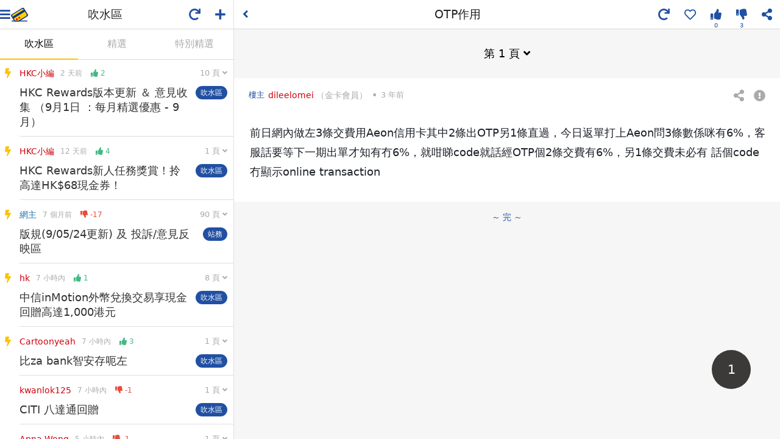

--- FILE ---
content_type: text/html; charset=UTF-8
request_url: https://www.hongkongcard.com/forum/show/41806
body_size: 1943
content:
<!DOCTYPE html>
<html lang="zh-Hant">
<head>
	<meta charset="utf-8">
	<meta http-equiv="x-ua-compatible" content="ie=edge">
	<meta name="viewport" content="width=device-width,initial-scale=1,maximum-scale=1,user-scalable=0,viewport-fit=cover">
	<meta name="csrf-token" content="HrRsU0sylpHcdldw4TSTzWAvHnZcr9aplnOSYXlY">
		<meta name="msapplication-TileColor" content="#004098">
	<meta name="msapplication-TileImage" content="/images/sites/asset/favicon/mstile-144x144.png">
	<meta name="theme-color" content="#ffffff">
	<link rel="apple-touch-icon" sizes="57x57" href="/images/sites/asset/favicon/apple-touch-icon-57x57.png">
	<link rel="apple-touch-icon" sizes="60x60" href="/images/sites/asset/favicon/apple-touch-icon-60x60.png">
	<link rel="apple-touch-icon" sizes="72x72" href="/images/sites/asset/favicon/apple-touch-icon-72x72.png">
	<link rel="apple-touch-icon" sizes="76x76" href="/images/sites/asset/favicon/apple-touch-icon-76x76.png">
	<link rel="apple-touch-icon" sizes="114x114" href="/images/sites/asset/favicon/apple-touch-icon-114x114.png">
	<link rel="apple-touch-icon" sizes="120x120" href="/images/sites/asset/favicon/apple-touch-icon-120x120.png">
	<link rel="apple-touch-icon" sizes="144x144" href="/images/sites/asset/favicon/apple-touch-icon-144x144.png">
	<link rel="apple-touch-icon" sizes="152x152" href="/images/sites/asset/favicon/apple-touch-icon-152x152.png">
	<link rel="apple-touch-icon" sizes="180x180" href="/images/sites/asset/favicon/apple-touch-icon-180x180.png">
	<link rel="icon" type="image/png" href="/images/sites/asset/favicon/favicon-16x16.png" sizes="16x16">
	<link rel="icon" type="image/png" href="/images/sites/asset/favicon/favicon-32x32.png" sizes="32x32">
	<link rel="icon" type="image/png" href="/images/sites/asset/favicon/favicon-96x96.png" sizes="96x96">
	<link rel="icon" type="image/png" href="/images/sites/asset/favicon/android-chrome-192x192.png" sizes="192x192">
	<link rel="manifest" href="/images/sites/asset/favicon/manifest.json">
	<link rel="mask-icon" href="/images/sites/asset/favicon/safari-pinned-tab.svg" color="#004098">
	<script async src="https://securepubads.g.doubleclick.net/tag/js/gpt.js"></script>
<script>
    window.googletag = window.googletag || {cmd: []};
</script>
<script>
    googletag.cmd.push(function() {
        // googletag.pubads().enableSingleRequest();
        // googletag.pubads().disableInitialLoad();
        googletag.pubads().collapseEmptyDivs();
        googletag.enableServices();

    });
</script>
	<!-- Facebook -->
<div id="fb-root"></div>
<script>
  window.fbAsyncInit = function() {
    FB.init({
      appId            : '399375293487097',
      autoLogAppEvents : true,
      xfbml            : true,
      version          : 'v21.0'
    });
  };
</script>
<script async defer crossorigin="anonymous" src="https://connect.facebook.net/zh_TW/sdk.js"></script>
<!-- Google Tag Manager -->
<noscript>
    <iframe src="//www.googletagmanager.com/ns.html?id=GTM-NDFFPK" height="0" width="0" style="display:none;visibility:hidden"></iframe>
</noscript>
<script>(function(w,d,s,l,i){w[l]=w[l]||[];w[l].push({'gtm.start':
new Date().getTime(),event:'gtm.js'});var f=d.getElementsByTagName(s)[0],
j=d.createElement(s),dl=l!='dataLayer'?'&l='+l:'';j.async=true;j.src=
'https://www.googletagmanager.com/gtm.js?id='+i+dl;f.parentNode.insertBefore(j,f);
})(window,document,'script','dataLayer','GTM-NDFFPK');</script>	<script>window.Laravel = {"csrfToken":"HrRsU0sylpHcdldw4TSTzWAvHnZcr9aplnOSYXlY","user":null,"api_token":null}</script>
	<link rel="stylesheet" href="https://cdn.hongkongcard.com/css/fontawesome/5.15.4/css/all.min.css" crossorigin="anonymous">
	<!-- <link rel="stylesheet" href="https://cdnjs.cloudflare.com/ajax/libs/font-awesome/5.9.0/css/all.min.css" crossorigin="anonymous"> -->
	<link rel="stylesheet" type="text/css" href="/css/app.css?version=20200603">
	<link rel="stylesheet" type="text/css" href="/css/forum.css?id=730addcebd4b1615441a947536cedf24">
	
	<title>OTP作用 | 香港信用卡討論區</title>
	<meta name="keywords" content="討論區,forum,信用卡比較,信用卡討論,信用卡推薦,信用卡討論區,討論區,credit card forum"/>
	<meta name="description" content="前日網內做左3條交費用Aeon信用卡其中2條出OTP另1條直過，今日返單打上Aeon問3條數係咪有6%，客服話要等下一期出單才知有冇6%，就咁睇code就話經OTP個2條交費有6%，另1條交費未必有 話個code冇顯示online transaction"/>
	<meta property="og:title" content="OTP作用 | 香港信用卡討論區"/>
	<link rel="canonical" href="https://www.hongkongcard.com/forum/show/41806">
	<meta property="og:description" content="前日網內做左3條交費用Aeon信用卡其中2條出OTP另1條直過，今日返單打上Aeon問3條數係咪有6%，客服話要等下一期出單才知有冇6%，就咁睇code就話經OTP個2條交費有6%，另1條交費未必有 話個code冇顯示online transaction"/>
	<meta property="og:url" content="https://www.hongkongcard.com/forum/show/41806"/>
	<meta property="og:image" content="https://cdn.hongkongcard.com/images/hongkongcard.jpg"/>
	<meta property="og:type" content="website"/>
	<meta property="og:site_name" content="HongKongCard.com"/>
	<meta name="twitter:card" content="summary_large_image"/>
	<meta name="twitter:site" content="HongKongCard.com"/>
	<meta name="twitter:description" content="前日網內做左3條交費用Aeon信用卡其中2條出OTP另1條直過，今日返單打上Aeon問3條數係咪有6%，客服話要等下一期出單才知有冇6%，就咁睇code就話經OTP個2條交費有6%，另1條交費未必有 話個code冇顯示online transaction"/>
	<meta name="twitter:image" content="https://cdn.hongkongcard.com/images/hongkongcard.jpg" />
	<meta property="fb:app_id" content="399375293487097">
	</head>
<body data-app-sm data-app-fs="m">
	<div class="wrapper" id="app">
		<router-view></router-view>
		<div class="forum-root">
			<div></div>
		</div>
	</div>
	<script src="/js/app.js?id=c31510fa49dce4d52a76c8985a1c68ac"></script>
</body>
</html>

--- FILE ---
content_type: text/html; charset=utf-8
request_url: https://www.google.com/recaptcha/api2/aframe
body_size: 117
content:
<!DOCTYPE HTML><html><head><meta http-equiv="content-type" content="text/html; charset=UTF-8"></head><body><script nonce="8Zihd_axLL6n6MNkbJ6PTw">/** Anti-fraud and anti-abuse applications only. See google.com/recaptcha */ try{var clients={'sodar':'https://pagead2.googlesyndication.com/pagead/sodar?'};window.addEventListener("message",function(a){try{if(a.source===window.parent){var b=JSON.parse(a.data);var c=clients[b['id']];if(c){var d=document.createElement('img');d.src=c+b['params']+'&rc='+(localStorage.getItem("rc::a")?sessionStorage.getItem("rc::b"):"");window.document.body.appendChild(d);sessionStorage.setItem("rc::e",parseInt(sessionStorage.getItem("rc::e")||0)+1);localStorage.setItem("rc::h",'1768977879130');}}}catch(b){}});window.parent.postMessage("_grecaptcha_ready", "*");}catch(b){}</script></body></html>

--- FILE ---
content_type: text/css
request_url: https://www.hongkongcard.com/css/app.css?version=20200603
body_size: 13
content:
@import url(https://fonts.googleapis.com/css?family=Nunito);.navbar-laravel {
  background-color: #fff;
  box-shadow: 0 2px 4px rgba(0, 0, 0, 0.04);
}



--- FILE ---
content_type: text/css
request_url: https://www.hongkongcard.com/css/forum.css?id=730addcebd4b1615441a947536cedf24
body_size: 34276
content:
/*!
 * Quill Editor v1.3.7
 * https://quilljs.com/
 * Copyright (c) 2014, Jason Chen
 * Copyright (c) 2013, salesforce.com
 */.ql-container{box-sizing:border-box;font-family:Helvetica,Arial,sans-serif;font-size:13px;height:100%;margin:0;position:relative}.ql-container.ql-disabled .ql-tooltip{visibility:hidden}.ql-container.ql-disabled .ql-editor ul[data-checked]>li:before{pointer-events:none}.ql-clipboard{height:1px;left:-100000px;overflow-y:hidden;position:absolute;top:50%}.ql-clipboard p{margin:0;padding:0}.ql-editor{word-wrap:break-word;box-sizing:border-box;height:100%;line-height:1.42;outline:none;overflow-y:auto;padding:12px 15px;-o-tab-size:4;tab-size:4;-moz-tab-size:4;text-align:left;white-space:pre-wrap}.ql-editor>*{cursor:text}.ql-editor blockquote,.ql-editor h1,.ql-editor h2,.ql-editor h3,.ql-editor h4,.ql-editor h5,.ql-editor h6,.ql-editor ol,.ql-editor p,.ql-editor pre,.ql-editor ul{counter-reset:list-1 list-2 list-3 list-4 list-5 list-6 list-7 list-8 list-9;margin:0;padding:0}.ql-editor ol,.ql-editor ul{padding-left:1.5em}.ql-editor ol>li,.ql-editor ul>li{list-style-type:none}.ql-editor ul>li:before{content:"\2022"}.ql-editor ul[data-checked=false],.ql-editor ul[data-checked=true]{pointer-events:none}.ql-editor ul[data-checked=false]>li *,.ql-editor ul[data-checked=true]>li *{pointer-events:all}.ql-editor ul[data-checked=false]>li:before,.ql-editor ul[data-checked=true]>li:before{color:#777;cursor:pointer;pointer-events:all}.ql-editor ul[data-checked=true]>li:before{content:"\2611"}.ql-editor ul[data-checked=false]>li:before{content:"\2610"}.ql-editor li:before{display:inline-block;white-space:nowrap;width:1.2em}.ql-editor li:not(.ql-direction-rtl):before{margin-left:-1.5em;margin-right:.3em;text-align:right}.ql-editor li.ql-direction-rtl:before{margin-left:.3em;margin-right:-1.5em}.ql-editor ol li:not(.ql-direction-rtl),.ql-editor ul li:not(.ql-direction-rtl){padding-left:1.5em}.ql-editor ol li.ql-direction-rtl,.ql-editor ul li.ql-direction-rtl{padding-right:1.5em}.ql-editor ol li{counter-increment:list-0;counter-reset:list-1 list-2 list-3 list-4 list-5 list-6 list-7 list-8 list-9}.ql-editor ol li:before{content:counter(list-0,decimal) ". "}.ql-editor ol li.ql-indent-1{counter-increment:list-1}.ql-editor ol li.ql-indent-1:before{content:counter(list-1,lower-alpha) ". "}.ql-editor ol li.ql-indent-1{counter-reset:list-2 list-3 list-4 list-5 list-6 list-7 list-8 list-9}.ql-editor ol li.ql-indent-2{counter-increment:list-2}.ql-editor ol li.ql-indent-2:before{content:counter(list-2,lower-roman) ". "}.ql-editor ol li.ql-indent-2{counter-reset:list-3 list-4 list-5 list-6 list-7 list-8 list-9}.ql-editor ol li.ql-indent-3{counter-increment:list-3}.ql-editor ol li.ql-indent-3:before{content:counter(list-3,decimal) ". "}.ql-editor ol li.ql-indent-3{counter-reset:list-4 list-5 list-6 list-7 list-8 list-9}.ql-editor ol li.ql-indent-4{counter-increment:list-4}.ql-editor ol li.ql-indent-4:before{content:counter(list-4,lower-alpha) ". "}.ql-editor ol li.ql-indent-4{counter-reset:list-5 list-6 list-7 list-8 list-9}.ql-editor ol li.ql-indent-5{counter-increment:list-5}.ql-editor ol li.ql-indent-5:before{content:counter(list-5,lower-roman) ". "}.ql-editor ol li.ql-indent-5{counter-reset:list-6 list-7 list-8 list-9}.ql-editor ol li.ql-indent-6{counter-increment:list-6}.ql-editor ol li.ql-indent-6:before{content:counter(list-6,decimal) ". "}.ql-editor ol li.ql-indent-6{counter-reset:list-7 list-8 list-9}.ql-editor ol li.ql-indent-7{counter-increment:list-7}.ql-editor ol li.ql-indent-7:before{content:counter(list-7,lower-alpha) ". "}.ql-editor ol li.ql-indent-7{counter-reset:list-8 list-9}.ql-editor ol li.ql-indent-8{counter-increment:list-8}.ql-editor ol li.ql-indent-8:before{content:counter(list-8,lower-roman) ". "}.ql-editor ol li.ql-indent-8{counter-reset:list-9}.ql-editor ol li.ql-indent-9{counter-increment:list-9}.ql-editor ol li.ql-indent-9:before{content:counter(list-9,decimal) ". "}.ql-editor .ql-indent-1:not(.ql-direction-rtl){padding-left:3em}.ql-editor li.ql-indent-1:not(.ql-direction-rtl){padding-left:4.5em}.ql-editor .ql-indent-1.ql-direction-rtl.ql-align-right{padding-right:3em}.ql-editor li.ql-indent-1.ql-direction-rtl.ql-align-right{padding-right:4.5em}.ql-editor .ql-indent-2:not(.ql-direction-rtl){padding-left:6em}.ql-editor li.ql-indent-2:not(.ql-direction-rtl){padding-left:7.5em}.ql-editor .ql-indent-2.ql-direction-rtl.ql-align-right{padding-right:6em}.ql-editor li.ql-indent-2.ql-direction-rtl.ql-align-right{padding-right:7.5em}.ql-editor .ql-indent-3:not(.ql-direction-rtl){padding-left:9em}.ql-editor li.ql-indent-3:not(.ql-direction-rtl){padding-left:10.5em}.ql-editor .ql-indent-3.ql-direction-rtl.ql-align-right{padding-right:9em}.ql-editor li.ql-indent-3.ql-direction-rtl.ql-align-right{padding-right:10.5em}.ql-editor .ql-indent-4:not(.ql-direction-rtl){padding-left:12em}.ql-editor li.ql-indent-4:not(.ql-direction-rtl){padding-left:13.5em}.ql-editor .ql-indent-4.ql-direction-rtl.ql-align-right{padding-right:12em}.ql-editor li.ql-indent-4.ql-direction-rtl.ql-align-right{padding-right:13.5em}.ql-editor .ql-indent-5:not(.ql-direction-rtl){padding-left:15em}.ql-editor li.ql-indent-5:not(.ql-direction-rtl){padding-left:16.5em}.ql-editor .ql-indent-5.ql-direction-rtl.ql-align-right{padding-right:15em}.ql-editor li.ql-indent-5.ql-direction-rtl.ql-align-right{padding-right:16.5em}.ql-editor .ql-indent-6:not(.ql-direction-rtl){padding-left:18em}.ql-editor li.ql-indent-6:not(.ql-direction-rtl){padding-left:19.5em}.ql-editor .ql-indent-6.ql-direction-rtl.ql-align-right{padding-right:18em}.ql-editor li.ql-indent-6.ql-direction-rtl.ql-align-right{padding-right:19.5em}.ql-editor .ql-indent-7:not(.ql-direction-rtl){padding-left:21em}.ql-editor li.ql-indent-7:not(.ql-direction-rtl){padding-left:22.5em}.ql-editor .ql-indent-7.ql-direction-rtl.ql-align-right{padding-right:21em}.ql-editor li.ql-indent-7.ql-direction-rtl.ql-align-right{padding-right:22.5em}.ql-editor .ql-indent-8:not(.ql-direction-rtl){padding-left:24em}.ql-editor li.ql-indent-8:not(.ql-direction-rtl){padding-left:25.5em}.ql-editor .ql-indent-8.ql-direction-rtl.ql-align-right{padding-right:24em}.ql-editor li.ql-indent-8.ql-direction-rtl.ql-align-right{padding-right:25.5em}.ql-editor .ql-indent-9:not(.ql-direction-rtl){padding-left:27em}.ql-editor li.ql-indent-9:not(.ql-direction-rtl){padding-left:28.5em}.ql-editor .ql-indent-9.ql-direction-rtl.ql-align-right{padding-right:27em}.ql-editor li.ql-indent-9.ql-direction-rtl.ql-align-right{padding-right:28.5em}.ql-editor .ql-video{display:block;max-width:100%}.ql-editor .ql-video.ql-align-center{margin:0 auto}.ql-editor .ql-video.ql-align-right{margin:0 0 0 auto}.ql-editor .ql-bg-black{background-color:#000}.ql-editor .ql-bg-red{background-color:#e60000}.ql-editor .ql-bg-orange{background-color:#f90}.ql-editor .ql-bg-yellow{background-color:#ff0}.ql-editor .ql-bg-green{background-color:#008a00}.ql-editor .ql-bg-blue{background-color:#06c}.ql-editor .ql-bg-purple{background-color:#93f}.ql-editor .ql-color-white{color:#fff}.ql-editor .ql-color-red{color:#e60000}.ql-editor .ql-color-orange{color:#f90}.ql-editor .ql-color-yellow{color:#ff0}.ql-editor .ql-color-green{color:#008a00}.ql-editor .ql-color-blue{color:#06c}.ql-editor .ql-color-purple{color:#93f}.ql-editor .ql-font-serif{font-family:Georgia,Times New Roman,serif}.ql-editor .ql-font-monospace{font-family:Monaco,Courier New,monospace}.ql-editor .ql-size-small{font-size:.75em}.ql-editor .ql-size-large{font-size:1.5em}.ql-editor .ql-size-huge{font-size:2.5em}.ql-editor .ql-direction-rtl{direction:rtl;text-align:inherit}.ql-editor .ql-align-center{text-align:center}.ql-editor .ql-align-justify{text-align:justify}.ql-editor .ql-align-right{text-align:right}.ql-editor.ql-blank:before{color:rgba(0,0,0,.6);content:attr(data-placeholder);font-style:italic;left:15px;pointer-events:none;position:absolute;right:15px}
/*!
 * Quill Editor v1.3.7
 * https://quilljs.com/
 * Copyright (c) 2014, Jason Chen
 * Copyright (c) 2013, salesforce.com
 */.ql-container{box-sizing:border-box;font-family:Helvetica,Arial,sans-serif;font-size:13px;height:100%;margin:0;position:relative}.ql-container.ql-disabled .ql-tooltip{visibility:hidden}.ql-container.ql-disabled .ql-editor ul[data-checked]>li:before{pointer-events:none}.ql-clipboard{height:1px;left:-100000px;overflow-y:hidden;position:absolute;top:50%}.ql-clipboard p{margin:0;padding:0}.ql-editor{word-wrap:break-word;box-sizing:border-box;height:100%;line-height:1.42;outline:none;overflow-y:auto;padding:12px 15px;-o-tab-size:4;tab-size:4;-moz-tab-size:4;text-align:left;white-space:pre-wrap}.ql-editor>*{cursor:text}.ql-editor blockquote,.ql-editor h1,.ql-editor h2,.ql-editor h3,.ql-editor h4,.ql-editor h5,.ql-editor h6,.ql-editor ol,.ql-editor p,.ql-editor pre,.ql-editor ul{counter-reset:list-1 list-2 list-3 list-4 list-5 list-6 list-7 list-8 list-9;margin:0;padding:0}.ql-editor ol,.ql-editor ul{padding-left:1.5em}.ql-editor ol>li,.ql-editor ul>li{list-style-type:none}.ql-editor ul>li:before{content:"\2022"}.ql-editor ul[data-checked=false],.ql-editor ul[data-checked=true]{pointer-events:none}.ql-editor ul[data-checked=false]>li *,.ql-editor ul[data-checked=true]>li *{pointer-events:all}.ql-editor ul[data-checked=false]>li:before,.ql-editor ul[data-checked=true]>li:before{color:#777;cursor:pointer;pointer-events:all}.ql-editor ul[data-checked=true]>li:before{content:"\2611"}.ql-editor ul[data-checked=false]>li:before{content:"\2610"}.ql-editor li:before{display:inline-block;white-space:nowrap;width:1.2em}.ql-editor li:not(.ql-direction-rtl):before{margin-left:-1.5em;margin-right:.3em;text-align:right}.ql-editor li.ql-direction-rtl:before{margin-left:.3em;margin-right:-1.5em}.ql-editor ol li:not(.ql-direction-rtl),.ql-editor ul li:not(.ql-direction-rtl){padding-left:1.5em}.ql-editor ol li.ql-direction-rtl,.ql-editor ul li.ql-direction-rtl{padding-right:1.5em}.ql-editor ol li{counter-increment:list-0;counter-reset:list-1 list-2 list-3 list-4 list-5 list-6 list-7 list-8 list-9}.ql-editor ol li:before{content:counter(list-0,decimal) ". "}.ql-editor ol li.ql-indent-1{counter-increment:list-1}.ql-editor ol li.ql-indent-1:before{content:counter(list-1,lower-alpha) ". "}.ql-editor ol li.ql-indent-1{counter-reset:list-2 list-3 list-4 list-5 list-6 list-7 list-8 list-9}.ql-editor ol li.ql-indent-2{counter-increment:list-2}.ql-editor ol li.ql-indent-2:before{content:counter(list-2,lower-roman) ". "}.ql-editor ol li.ql-indent-2{counter-reset:list-3 list-4 list-5 list-6 list-7 list-8 list-9}.ql-editor ol li.ql-indent-3{counter-increment:list-3}.ql-editor ol li.ql-indent-3:before{content:counter(list-3,decimal) ". "}.ql-editor ol li.ql-indent-3{counter-reset:list-4 list-5 list-6 list-7 list-8 list-9}.ql-editor ol li.ql-indent-4{counter-increment:list-4}.ql-editor ol li.ql-indent-4:before{content:counter(list-4,lower-alpha) ". "}.ql-editor ol li.ql-indent-4{counter-reset:list-5 list-6 list-7 list-8 list-9}.ql-editor ol li.ql-indent-5{counter-increment:list-5}.ql-editor ol li.ql-indent-5:before{content:counter(list-5,lower-roman) ". "}.ql-editor ol li.ql-indent-5{counter-reset:list-6 list-7 list-8 list-9}.ql-editor ol li.ql-indent-6{counter-increment:list-6}.ql-editor ol li.ql-indent-6:before{content:counter(list-6,decimal) ". "}.ql-editor ol li.ql-indent-6{counter-reset:list-7 list-8 list-9}.ql-editor ol li.ql-indent-7{counter-increment:list-7}.ql-editor ol li.ql-indent-7:before{content:counter(list-7,lower-alpha) ". "}.ql-editor ol li.ql-indent-7{counter-reset:list-8 list-9}.ql-editor ol li.ql-indent-8{counter-increment:list-8}.ql-editor ol li.ql-indent-8:before{content:counter(list-8,lower-roman) ". "}.ql-editor ol li.ql-indent-8{counter-reset:list-9}.ql-editor ol li.ql-indent-9{counter-increment:list-9}.ql-editor ol li.ql-indent-9:before{content:counter(list-9,decimal) ". "}.ql-editor .ql-indent-1:not(.ql-direction-rtl){padding-left:3em}.ql-editor li.ql-indent-1:not(.ql-direction-rtl){padding-left:4.5em}.ql-editor .ql-indent-1.ql-direction-rtl.ql-align-right{padding-right:3em}.ql-editor li.ql-indent-1.ql-direction-rtl.ql-align-right{padding-right:4.5em}.ql-editor .ql-indent-2:not(.ql-direction-rtl){padding-left:6em}.ql-editor li.ql-indent-2:not(.ql-direction-rtl){padding-left:7.5em}.ql-editor .ql-indent-2.ql-direction-rtl.ql-align-right{padding-right:6em}.ql-editor li.ql-indent-2.ql-direction-rtl.ql-align-right{padding-right:7.5em}.ql-editor .ql-indent-3:not(.ql-direction-rtl){padding-left:9em}.ql-editor li.ql-indent-3:not(.ql-direction-rtl){padding-left:10.5em}.ql-editor .ql-indent-3.ql-direction-rtl.ql-align-right{padding-right:9em}.ql-editor li.ql-indent-3.ql-direction-rtl.ql-align-right{padding-right:10.5em}.ql-editor .ql-indent-4:not(.ql-direction-rtl){padding-left:12em}.ql-editor li.ql-indent-4:not(.ql-direction-rtl){padding-left:13.5em}.ql-editor .ql-indent-4.ql-direction-rtl.ql-align-right{padding-right:12em}.ql-editor li.ql-indent-4.ql-direction-rtl.ql-align-right{padding-right:13.5em}.ql-editor .ql-indent-5:not(.ql-direction-rtl){padding-left:15em}.ql-editor li.ql-indent-5:not(.ql-direction-rtl){padding-left:16.5em}.ql-editor .ql-indent-5.ql-direction-rtl.ql-align-right{padding-right:15em}.ql-editor li.ql-indent-5.ql-direction-rtl.ql-align-right{padding-right:16.5em}.ql-editor .ql-indent-6:not(.ql-direction-rtl){padding-left:18em}.ql-editor li.ql-indent-6:not(.ql-direction-rtl){padding-left:19.5em}.ql-editor .ql-indent-6.ql-direction-rtl.ql-align-right{padding-right:18em}.ql-editor li.ql-indent-6.ql-direction-rtl.ql-align-right{padding-right:19.5em}.ql-editor .ql-indent-7:not(.ql-direction-rtl){padding-left:21em}.ql-editor li.ql-indent-7:not(.ql-direction-rtl){padding-left:22.5em}.ql-editor .ql-indent-7.ql-direction-rtl.ql-align-right{padding-right:21em}.ql-editor li.ql-indent-7.ql-direction-rtl.ql-align-right{padding-right:22.5em}.ql-editor .ql-indent-8:not(.ql-direction-rtl){padding-left:24em}.ql-editor li.ql-indent-8:not(.ql-direction-rtl){padding-left:25.5em}.ql-editor .ql-indent-8.ql-direction-rtl.ql-align-right{padding-right:24em}.ql-editor li.ql-indent-8.ql-direction-rtl.ql-align-right{padding-right:25.5em}.ql-editor .ql-indent-9:not(.ql-direction-rtl){padding-left:27em}.ql-editor li.ql-indent-9:not(.ql-direction-rtl){padding-left:28.5em}.ql-editor .ql-indent-9.ql-direction-rtl.ql-align-right{padding-right:27em}.ql-editor li.ql-indent-9.ql-direction-rtl.ql-align-right{padding-right:28.5em}.ql-editor .ql-video{display:block;max-width:100%}.ql-editor .ql-video.ql-align-center{margin:0 auto}.ql-editor .ql-video.ql-align-right{margin:0 0 0 auto}.ql-editor .ql-bg-black{background-color:#000}.ql-editor .ql-bg-red{background-color:#e60000}.ql-editor .ql-bg-orange{background-color:#f90}.ql-editor .ql-bg-yellow{background-color:#ff0}.ql-editor .ql-bg-green{background-color:#008a00}.ql-editor .ql-bg-blue{background-color:#06c}.ql-editor .ql-bg-purple{background-color:#93f}.ql-editor .ql-color-white{color:#fff}.ql-editor .ql-color-red{color:#e60000}.ql-editor .ql-color-orange{color:#f90}.ql-editor .ql-color-yellow{color:#ff0}.ql-editor .ql-color-green{color:#008a00}.ql-editor .ql-color-blue{color:#06c}.ql-editor .ql-color-purple{color:#93f}.ql-editor .ql-font-serif{font-family:Georgia,Times New Roman,serif}.ql-editor .ql-font-monospace{font-family:Monaco,Courier New,monospace}.ql-editor .ql-size-small{font-size:.75em}.ql-editor .ql-size-large{font-size:1.5em}.ql-editor .ql-size-huge{font-size:2.5em}.ql-editor .ql-direction-rtl{direction:rtl;text-align:inherit}.ql-editor .ql-align-center{text-align:center}.ql-editor .ql-align-justify{text-align:justify}.ql-editor .ql-align-right{text-align:right}.ql-editor.ql-blank:before{color:rgba(0,0,0,.6);content:attr(data-placeholder);font-style:italic;left:15px;pointer-events:none;position:absolute;right:15px}.ql-snow .ql-toolbar:after,.ql-snow.ql-toolbar:after{clear:both;content:"";display:table}.ql-snow .ql-toolbar button,.ql-snow.ql-toolbar button{background:none;border:none;cursor:pointer;display:inline-block;float:left;height:24px;padding:3px 5px;width:28px}.ql-snow .ql-toolbar button svg,.ql-snow.ql-toolbar button svg{float:left;height:100%}.ql-snow .ql-toolbar button:active:hover,.ql-snow.ql-toolbar button:active:hover{outline:none}.ql-snow .ql-toolbar input.ql-image[type=file],.ql-snow.ql-toolbar input.ql-image[type=file]{display:none}.ql-snow .ql-toolbar .ql-picker-item.ql-selected,.ql-snow .ql-toolbar .ql-picker-item:hover,.ql-snow .ql-toolbar .ql-picker-label.ql-active,.ql-snow .ql-toolbar .ql-picker-label:hover,.ql-snow .ql-toolbar button.ql-active,.ql-snow .ql-toolbar button:focus,.ql-snow .ql-toolbar button:hover,.ql-snow.ql-toolbar .ql-picker-item.ql-selected,.ql-snow.ql-toolbar .ql-picker-item:hover,.ql-snow.ql-toolbar .ql-picker-label.ql-active,.ql-snow.ql-toolbar .ql-picker-label:hover,.ql-snow.ql-toolbar button.ql-active,.ql-snow.ql-toolbar button:focus,.ql-snow.ql-toolbar button:hover{color:#06c}.ql-snow .ql-toolbar .ql-picker-item.ql-selected .ql-fill,.ql-snow .ql-toolbar .ql-picker-item.ql-selected .ql-stroke.ql-fill,.ql-snow .ql-toolbar .ql-picker-item:hover .ql-fill,.ql-snow .ql-toolbar .ql-picker-item:hover .ql-stroke.ql-fill,.ql-snow .ql-toolbar .ql-picker-label.ql-active .ql-fill,.ql-snow .ql-toolbar .ql-picker-label.ql-active .ql-stroke.ql-fill,.ql-snow .ql-toolbar .ql-picker-label:hover .ql-fill,.ql-snow .ql-toolbar .ql-picker-label:hover .ql-stroke.ql-fill,.ql-snow .ql-toolbar button.ql-active .ql-fill,.ql-snow .ql-toolbar button.ql-active .ql-stroke.ql-fill,.ql-snow .ql-toolbar button:focus .ql-fill,.ql-snow .ql-toolbar button:focus .ql-stroke.ql-fill,.ql-snow .ql-toolbar button:hover .ql-fill,.ql-snow .ql-toolbar button:hover .ql-stroke.ql-fill,.ql-snow.ql-toolbar .ql-picker-item.ql-selected .ql-fill,.ql-snow.ql-toolbar .ql-picker-item.ql-selected .ql-stroke.ql-fill,.ql-snow.ql-toolbar .ql-picker-item:hover .ql-fill,.ql-snow.ql-toolbar .ql-picker-item:hover .ql-stroke.ql-fill,.ql-snow.ql-toolbar .ql-picker-label.ql-active .ql-fill,.ql-snow.ql-toolbar .ql-picker-label.ql-active .ql-stroke.ql-fill,.ql-snow.ql-toolbar .ql-picker-label:hover .ql-fill,.ql-snow.ql-toolbar .ql-picker-label:hover .ql-stroke.ql-fill,.ql-snow.ql-toolbar button.ql-active .ql-fill,.ql-snow.ql-toolbar button.ql-active .ql-stroke.ql-fill,.ql-snow.ql-toolbar button:focus .ql-fill,.ql-snow.ql-toolbar button:focus .ql-stroke.ql-fill,.ql-snow.ql-toolbar button:hover .ql-fill,.ql-snow.ql-toolbar button:hover .ql-stroke.ql-fill{fill:#06c}.ql-snow .ql-toolbar .ql-picker-item.ql-selected .ql-stroke,.ql-snow .ql-toolbar .ql-picker-item.ql-selected .ql-stroke-miter,.ql-snow .ql-toolbar .ql-picker-item:hover .ql-stroke,.ql-snow .ql-toolbar .ql-picker-item:hover .ql-stroke-miter,.ql-snow .ql-toolbar .ql-picker-label.ql-active .ql-stroke,.ql-snow .ql-toolbar .ql-picker-label.ql-active .ql-stroke-miter,.ql-snow .ql-toolbar .ql-picker-label:hover .ql-stroke,.ql-snow .ql-toolbar .ql-picker-label:hover .ql-stroke-miter,.ql-snow .ql-toolbar button.ql-active .ql-stroke,.ql-snow .ql-toolbar button.ql-active .ql-stroke-miter,.ql-snow .ql-toolbar button:focus .ql-stroke,.ql-snow .ql-toolbar button:focus .ql-stroke-miter,.ql-snow .ql-toolbar button:hover .ql-stroke,.ql-snow .ql-toolbar button:hover .ql-stroke-miter,.ql-snow.ql-toolbar .ql-picker-item.ql-selected .ql-stroke,.ql-snow.ql-toolbar .ql-picker-item.ql-selected .ql-stroke-miter,.ql-snow.ql-toolbar .ql-picker-item:hover .ql-stroke,.ql-snow.ql-toolbar .ql-picker-item:hover .ql-stroke-miter,.ql-snow.ql-toolbar .ql-picker-label.ql-active .ql-stroke,.ql-snow.ql-toolbar .ql-picker-label.ql-active .ql-stroke-miter,.ql-snow.ql-toolbar .ql-picker-label:hover .ql-stroke,.ql-snow.ql-toolbar .ql-picker-label:hover .ql-stroke-miter,.ql-snow.ql-toolbar button.ql-active .ql-stroke,.ql-snow.ql-toolbar button.ql-active .ql-stroke-miter,.ql-snow.ql-toolbar button:focus .ql-stroke,.ql-snow.ql-toolbar button:focus .ql-stroke-miter,.ql-snow.ql-toolbar button:hover .ql-stroke,.ql-snow.ql-toolbar button:hover .ql-stroke-miter{stroke:#06c}@media (pointer:coarse){.ql-snow .ql-toolbar button:hover:not(.ql-active),.ql-snow.ql-toolbar button:hover:not(.ql-active){color:#444}.ql-snow .ql-toolbar button:hover:not(.ql-active) .ql-fill,.ql-snow .ql-toolbar button:hover:not(.ql-active) .ql-stroke.ql-fill,.ql-snow.ql-toolbar button:hover:not(.ql-active) .ql-fill,.ql-snow.ql-toolbar button:hover:not(.ql-active) .ql-stroke.ql-fill{fill:#444}.ql-snow .ql-toolbar button:hover:not(.ql-active) .ql-stroke,.ql-snow .ql-toolbar button:hover:not(.ql-active) .ql-stroke-miter,.ql-snow.ql-toolbar button:hover:not(.ql-active) .ql-stroke,.ql-snow.ql-toolbar button:hover:not(.ql-active) .ql-stroke-miter{stroke:#444}}.ql-snow,.ql-snow *{box-sizing:border-box}.ql-snow .ql-hidden{display:none}.ql-snow .ql-out-bottom,.ql-snow .ql-out-top{visibility:hidden}.ql-snow .ql-tooltip{position:absolute;transform:translateY(10px)}.ql-snow .ql-tooltip a{cursor:pointer;text-decoration:none}.ql-snow .ql-tooltip.ql-flip{transform:translateY(-10px)}.ql-snow .ql-formats{display:inline-block;vertical-align:middle}.ql-snow .ql-formats:after{clear:both;content:"";display:table}.ql-snow .ql-stroke{fill:none;stroke:#444;stroke-linecap:round;stroke-linejoin:round;stroke-width:2}.ql-snow .ql-stroke-miter{fill:none;stroke:#444;stroke-miterlimit:10;stroke-width:2}.ql-snow .ql-fill,.ql-snow .ql-stroke.ql-fill{fill:#444}.ql-snow .ql-empty{fill:none}.ql-snow .ql-even{fill-rule:evenodd}.ql-snow .ql-stroke.ql-thin,.ql-snow .ql-thin{stroke-width:1}.ql-snow .ql-transparent{opacity:.4}.ql-snow .ql-direction svg:last-child{display:none}.ql-snow .ql-direction.ql-active svg:last-child{display:inline}.ql-snow .ql-direction.ql-active svg:first-child{display:none}.ql-snow .ql-editor h1{font-size:2em}.ql-snow .ql-editor h2{font-size:1.5em}.ql-snow .ql-editor h3{font-size:1.17em}.ql-snow .ql-editor h4{font-size:1em}.ql-snow .ql-editor h5{font-size:.83em}.ql-snow .ql-editor h6{font-size:.67em}.ql-snow .ql-editor a{text-decoration:underline}.ql-snow .ql-editor blockquote{border-left:4px solid #ccc;margin-bottom:5px;margin-top:5px;padding-left:16px}.ql-snow .ql-editor code,.ql-snow .ql-editor pre{background-color:#f0f0f0;border-radius:3px}.ql-snow .ql-editor pre{margin-bottom:5px;margin-top:5px;padding:5px 10px;white-space:pre-wrap}.ql-snow .ql-editor code{font-size:85%;padding:2px 4px}.ql-snow .ql-editor pre.ql-syntax{background-color:#23241f;color:#f8f8f2;overflow:visible}.ql-snow .ql-editor img{max-width:100%}.ql-snow .ql-picker{color:#444;display:inline-block;float:left;font-size:14px;font-weight:500;height:24px;position:relative;vertical-align:middle}.ql-snow .ql-picker-label{cursor:pointer;display:inline-block;height:100%;padding-left:8px;padding-right:2px;position:relative;width:100%}.ql-snow .ql-picker-label:before{display:inline-block;line-height:22px}.ql-snow .ql-picker-options{background-color:#fff;display:none;min-width:100%;padding:4px 8px;position:absolute;white-space:nowrap}.ql-snow .ql-picker-options .ql-picker-item{cursor:pointer;display:block;padding-bottom:5px;padding-top:5px}.ql-snow .ql-picker.ql-expanded .ql-picker-label{color:#ccc;z-index:2}.ql-snow .ql-picker.ql-expanded .ql-picker-label .ql-fill{fill:#ccc}.ql-snow .ql-picker.ql-expanded .ql-picker-label .ql-stroke{stroke:#ccc}.ql-snow .ql-picker.ql-expanded .ql-picker-options{display:block;margin-top:-1px;top:100%;z-index:1}.ql-snow .ql-color-picker,.ql-snow .ql-icon-picker{width:28px}.ql-snow .ql-color-picker .ql-picker-label,.ql-snow .ql-icon-picker .ql-picker-label{padding:2px 4px}.ql-snow .ql-color-picker .ql-picker-label svg,.ql-snow .ql-icon-picker .ql-picker-label svg{right:4px}.ql-snow .ql-icon-picker .ql-picker-options{padding:4px 0}.ql-snow .ql-icon-picker .ql-picker-item{height:24px;padding:2px 4px;width:24px}.ql-snow .ql-color-picker .ql-picker-options{padding:3px 5px;width:152px}.ql-snow .ql-color-picker .ql-picker-item{border:1px solid transparent;float:left;height:16px;margin:2px;padding:0;width:16px}.ql-snow .ql-picker:not(.ql-color-picker):not(.ql-icon-picker) svg{margin-top:-9px;position:absolute;right:0;top:50%;width:18px}.ql-snow .ql-picker.ql-font .ql-picker-item[data-label]:not([data-label=""]):before,.ql-snow .ql-picker.ql-font .ql-picker-label[data-label]:not([data-label=""]):before,.ql-snow .ql-picker.ql-header .ql-picker-item[data-label]:not([data-label=""]):before,.ql-snow .ql-picker.ql-header .ql-picker-label[data-label]:not([data-label=""]):before,.ql-snow .ql-picker.ql-size .ql-picker-item[data-label]:not([data-label=""]):before,.ql-snow .ql-picker.ql-size .ql-picker-label[data-label]:not([data-label=""]):before{content:attr(data-label)}.ql-snow .ql-picker.ql-header{width:98px}.ql-snow .ql-picker.ql-header .ql-picker-item:before,.ql-snow .ql-picker.ql-header .ql-picker-label:before{content:"Normal"}.ql-snow .ql-picker.ql-header .ql-picker-item[data-value="1"]:before,.ql-snow .ql-picker.ql-header .ql-picker-label[data-value="1"]:before{content:"Heading 1"}.ql-snow .ql-picker.ql-header .ql-picker-item[data-value="2"]:before,.ql-snow .ql-picker.ql-header .ql-picker-label[data-value="2"]:before{content:"Heading 2"}.ql-snow .ql-picker.ql-header .ql-picker-item[data-value="3"]:before,.ql-snow .ql-picker.ql-header .ql-picker-label[data-value="3"]:before{content:"Heading 3"}.ql-snow .ql-picker.ql-header .ql-picker-item[data-value="4"]:before,.ql-snow .ql-picker.ql-header .ql-picker-label[data-value="4"]:before{content:"Heading 4"}.ql-snow .ql-picker.ql-header .ql-picker-item[data-value="5"]:before,.ql-snow .ql-picker.ql-header .ql-picker-label[data-value="5"]:before{content:"Heading 5"}.ql-snow .ql-picker.ql-header .ql-picker-item[data-value="6"]:before,.ql-snow .ql-picker.ql-header .ql-picker-label[data-value="6"]:before{content:"Heading 6"}.ql-snow .ql-picker.ql-header .ql-picker-item[data-value="1"]:before{font-size:2em}.ql-snow .ql-picker.ql-header .ql-picker-item[data-value="2"]:before{font-size:1.5em}.ql-snow .ql-picker.ql-header .ql-picker-item[data-value="3"]:before{font-size:1.17em}.ql-snow .ql-picker.ql-header .ql-picker-item[data-value="4"]:before{font-size:1em}.ql-snow .ql-picker.ql-header .ql-picker-item[data-value="5"]:before{font-size:.83em}.ql-snow .ql-picker.ql-header .ql-picker-item[data-value="6"]:before{font-size:.67em}.ql-snow .ql-picker.ql-font{width:108px}.ql-snow .ql-picker.ql-font .ql-picker-item:before,.ql-snow .ql-picker.ql-font .ql-picker-label:before{content:"Sans Serif"}.ql-snow .ql-picker.ql-font .ql-picker-item[data-value=serif]:before,.ql-snow .ql-picker.ql-font .ql-picker-label[data-value=serif]:before{content:"Serif"}.ql-snow .ql-picker.ql-font .ql-picker-item[data-value=monospace]:before,.ql-snow .ql-picker.ql-font .ql-picker-label[data-value=monospace]:before{content:"Monospace"}.ql-snow .ql-picker.ql-font .ql-picker-item[data-value=serif]:before{font-family:Georgia,Times New Roman,serif}.ql-snow .ql-picker.ql-font .ql-picker-item[data-value=monospace]:before{font-family:Monaco,Courier New,monospace}.ql-snow .ql-picker.ql-size{width:98px}.ql-snow .ql-picker.ql-size .ql-picker-item:before,.ql-snow .ql-picker.ql-size .ql-picker-label:before{content:"Normal"}.ql-snow .ql-picker.ql-size .ql-picker-item[data-value=small]:before,.ql-snow .ql-picker.ql-size .ql-picker-label[data-value=small]:before{content:"Small"}.ql-snow .ql-picker.ql-size .ql-picker-item[data-value=large]:before,.ql-snow .ql-picker.ql-size .ql-picker-label[data-value=large]:before{content:"Large"}.ql-snow .ql-picker.ql-size .ql-picker-item[data-value=huge]:before,.ql-snow .ql-picker.ql-size .ql-picker-label[data-value=huge]:before{content:"Huge"}.ql-snow .ql-picker.ql-size .ql-picker-item[data-value=small]:before{font-size:10px}.ql-snow .ql-picker.ql-size .ql-picker-item[data-value=large]:before{font-size:18px}.ql-snow .ql-picker.ql-size .ql-picker-item[data-value=huge]:before{font-size:32px}.ql-snow .ql-color-picker.ql-background .ql-picker-item{background-color:#fff}.ql-snow .ql-color-picker.ql-color .ql-picker-item{background-color:#000}.ql-toolbar.ql-snow{border:1px solid #ccc;box-sizing:border-box;font-family:Helvetica Neue,Helvetica,Arial,sans-serif;padding:8px}.ql-toolbar.ql-snow .ql-formats{margin-right:15px}.ql-toolbar.ql-snow .ql-picker-label{border:1px solid transparent}.ql-toolbar.ql-snow .ql-picker-options{border:1px solid transparent;box-shadow:0 2px 8px rgba(0,0,0,.2)}.ql-toolbar.ql-snow .ql-picker.ql-expanded .ql-picker-label,.ql-toolbar.ql-snow .ql-picker.ql-expanded .ql-picker-options{border-color:#ccc}.ql-toolbar.ql-snow .ql-color-picker .ql-picker-item.ql-selected,.ql-toolbar.ql-snow .ql-color-picker .ql-picker-item:hover{border-color:#000}.ql-toolbar.ql-snow+.ql-container.ql-snow{border-top:0}.ql-snow .ql-tooltip{background-color:#fff;border:1px solid #ccc;box-shadow:0 0 5px #ddd;color:#444;padding:5px 12px;white-space:nowrap}.ql-snow .ql-tooltip:before{content:"Visit URL:";line-height:26px;margin-right:8px}.ql-snow .ql-tooltip input[type=text]{border:1px solid #ccc;display:none;font-size:13px;height:26px;margin:0;padding:3px 5px;width:170px}.ql-snow .ql-tooltip a.ql-preview{display:inline-block;max-width:200px;overflow-x:hidden;text-overflow:ellipsis;vertical-align:top}.ql-snow .ql-tooltip a.ql-action:after{border-right:1px solid #ccc;content:"Edit";margin-left:16px;padding-right:8px}.ql-snow .ql-tooltip a.ql-remove:before{content:"Remove";margin-left:8px}.ql-snow .ql-tooltip a{line-height:26px}.ql-snow .ql-tooltip.ql-editing a.ql-preview,.ql-snow .ql-tooltip.ql-editing a.ql-remove{display:none}.ql-snow .ql-tooltip.ql-editing input[type=text]{display:inline-block}.ql-snow .ql-tooltip.ql-editing a.ql-action:after{border-right:0;content:"Save";padding-right:0}.ql-snow .ql-tooltip[data-mode=link]:before{content:"Enter link:"}.ql-snow .ql-tooltip[data-mode=formula]:before{content:"Enter formula:"}.ql-snow .ql-tooltip[data-mode=video]:before{content:"Enter video:"}.ql-snow a{color:#06c}.ql-container.ql-snow{border:1px solid #ccc}
/*!
 * Quill Editor v1.3.7
 * https://quilljs.com/
 * Copyright (c) 2014, Jason Chen
 * Copyright (c) 2013, salesforce.com
 */.ql-container{box-sizing:border-box;font-family:Helvetica,Arial,sans-serif;font-size:13px;height:100%;margin:0;position:relative}.ql-container.ql-disabled .ql-tooltip{visibility:hidden}.ql-container.ql-disabled .ql-editor ul[data-checked]>li:before{pointer-events:none}.ql-clipboard{height:1px;left:-100000px;overflow-y:hidden;position:absolute;top:50%}.ql-clipboard p{margin:0;padding:0}.ql-editor{word-wrap:break-word;box-sizing:border-box;height:100%;line-height:1.42;outline:none;overflow-y:auto;padding:12px 15px;-o-tab-size:4;tab-size:4;-moz-tab-size:4;text-align:left;white-space:pre-wrap}.ql-editor>*{cursor:text}.ql-editor blockquote,.ql-editor h1,.ql-editor h2,.ql-editor h3,.ql-editor h4,.ql-editor h5,.ql-editor h6,.ql-editor ol,.ql-editor p,.ql-editor pre,.ql-editor ul{counter-reset:list-1 list-2 list-3 list-4 list-5 list-6 list-7 list-8 list-9;margin:0;padding:0}.ql-editor ol,.ql-editor ul{padding-left:1.5em}.ql-editor ol>li,.ql-editor ul>li{list-style-type:none}.ql-editor ul>li:before{content:"\2022"}.ql-editor ul[data-checked=false],.ql-editor ul[data-checked=true]{pointer-events:none}.ql-editor ul[data-checked=false]>li *,.ql-editor ul[data-checked=true]>li *{pointer-events:all}.ql-editor ul[data-checked=false]>li:before,.ql-editor ul[data-checked=true]>li:before{color:#777;cursor:pointer;pointer-events:all}.ql-editor ul[data-checked=true]>li:before{content:"\2611"}.ql-editor ul[data-checked=false]>li:before{content:"\2610"}.ql-editor li:before{display:inline-block;white-space:nowrap;width:1.2em}.ql-editor li:not(.ql-direction-rtl):before{margin-left:-1.5em;margin-right:.3em;text-align:right}.ql-editor li.ql-direction-rtl:before{margin-left:.3em;margin-right:-1.5em}.ql-editor ol li:not(.ql-direction-rtl),.ql-editor ul li:not(.ql-direction-rtl){padding-left:1.5em}.ql-editor ol li.ql-direction-rtl,.ql-editor ul li.ql-direction-rtl{padding-right:1.5em}.ql-editor ol li{counter-increment:list-0;counter-reset:list-1 list-2 list-3 list-4 list-5 list-6 list-7 list-8 list-9}.ql-editor ol li:before{content:counter(list-0,decimal) ". "}.ql-editor ol li.ql-indent-1{counter-increment:list-1}.ql-editor ol li.ql-indent-1:before{content:counter(list-1,lower-alpha) ". "}.ql-editor ol li.ql-indent-1{counter-reset:list-2 list-3 list-4 list-5 list-6 list-7 list-8 list-9}.ql-editor ol li.ql-indent-2{counter-increment:list-2}.ql-editor ol li.ql-indent-2:before{content:counter(list-2,lower-roman) ". "}.ql-editor ol li.ql-indent-2{counter-reset:list-3 list-4 list-5 list-6 list-7 list-8 list-9}.ql-editor ol li.ql-indent-3{counter-increment:list-3}.ql-editor ol li.ql-indent-3:before{content:counter(list-3,decimal) ". "}.ql-editor ol li.ql-indent-3{counter-reset:list-4 list-5 list-6 list-7 list-8 list-9}.ql-editor ol li.ql-indent-4{counter-increment:list-4}.ql-editor ol li.ql-indent-4:before{content:counter(list-4,lower-alpha) ". "}.ql-editor ol li.ql-indent-4{counter-reset:list-5 list-6 list-7 list-8 list-9}.ql-editor ol li.ql-indent-5{counter-increment:list-5}.ql-editor ol li.ql-indent-5:before{content:counter(list-5,lower-roman) ". "}.ql-editor ol li.ql-indent-5{counter-reset:list-6 list-7 list-8 list-9}.ql-editor ol li.ql-indent-6{counter-increment:list-6}.ql-editor ol li.ql-indent-6:before{content:counter(list-6,decimal) ". "}.ql-editor ol li.ql-indent-6{counter-reset:list-7 list-8 list-9}.ql-editor ol li.ql-indent-7{counter-increment:list-7}.ql-editor ol li.ql-indent-7:before{content:counter(list-7,lower-alpha) ". "}.ql-editor ol li.ql-indent-7{counter-reset:list-8 list-9}.ql-editor ol li.ql-indent-8{counter-increment:list-8}.ql-editor ol li.ql-indent-8:before{content:counter(list-8,lower-roman) ". "}.ql-editor ol li.ql-indent-8{counter-reset:list-9}.ql-editor ol li.ql-indent-9{counter-increment:list-9}.ql-editor ol li.ql-indent-9:before{content:counter(list-9,decimal) ". "}.ql-editor .ql-indent-1:not(.ql-direction-rtl){padding-left:3em}.ql-editor li.ql-indent-1:not(.ql-direction-rtl){padding-left:4.5em}.ql-editor .ql-indent-1.ql-direction-rtl.ql-align-right{padding-right:3em}.ql-editor li.ql-indent-1.ql-direction-rtl.ql-align-right{padding-right:4.5em}.ql-editor .ql-indent-2:not(.ql-direction-rtl){padding-left:6em}.ql-editor li.ql-indent-2:not(.ql-direction-rtl){padding-left:7.5em}.ql-editor .ql-indent-2.ql-direction-rtl.ql-align-right{padding-right:6em}.ql-editor li.ql-indent-2.ql-direction-rtl.ql-align-right{padding-right:7.5em}.ql-editor .ql-indent-3:not(.ql-direction-rtl){padding-left:9em}.ql-editor li.ql-indent-3:not(.ql-direction-rtl){padding-left:10.5em}.ql-editor .ql-indent-3.ql-direction-rtl.ql-align-right{padding-right:9em}.ql-editor li.ql-indent-3.ql-direction-rtl.ql-align-right{padding-right:10.5em}.ql-editor .ql-indent-4:not(.ql-direction-rtl){padding-left:12em}.ql-editor li.ql-indent-4:not(.ql-direction-rtl){padding-left:13.5em}.ql-editor .ql-indent-4.ql-direction-rtl.ql-align-right{padding-right:12em}.ql-editor li.ql-indent-4.ql-direction-rtl.ql-align-right{padding-right:13.5em}.ql-editor .ql-indent-5:not(.ql-direction-rtl){padding-left:15em}.ql-editor li.ql-indent-5:not(.ql-direction-rtl){padding-left:16.5em}.ql-editor .ql-indent-5.ql-direction-rtl.ql-align-right{padding-right:15em}.ql-editor li.ql-indent-5.ql-direction-rtl.ql-align-right{padding-right:16.5em}.ql-editor .ql-indent-6:not(.ql-direction-rtl){padding-left:18em}.ql-editor li.ql-indent-6:not(.ql-direction-rtl){padding-left:19.5em}.ql-editor .ql-indent-6.ql-direction-rtl.ql-align-right{padding-right:18em}.ql-editor li.ql-indent-6.ql-direction-rtl.ql-align-right{padding-right:19.5em}.ql-editor .ql-indent-7:not(.ql-direction-rtl){padding-left:21em}.ql-editor li.ql-indent-7:not(.ql-direction-rtl){padding-left:22.5em}.ql-editor .ql-indent-7.ql-direction-rtl.ql-align-right{padding-right:21em}.ql-editor li.ql-indent-7.ql-direction-rtl.ql-align-right{padding-right:22.5em}.ql-editor .ql-indent-8:not(.ql-direction-rtl){padding-left:24em}.ql-editor li.ql-indent-8:not(.ql-direction-rtl){padding-left:25.5em}.ql-editor .ql-indent-8.ql-direction-rtl.ql-align-right{padding-right:24em}.ql-editor li.ql-indent-8.ql-direction-rtl.ql-align-right{padding-right:25.5em}.ql-editor .ql-indent-9:not(.ql-direction-rtl){padding-left:27em}.ql-editor li.ql-indent-9:not(.ql-direction-rtl){padding-left:28.5em}.ql-editor .ql-indent-9.ql-direction-rtl.ql-align-right{padding-right:27em}.ql-editor li.ql-indent-9.ql-direction-rtl.ql-align-right{padding-right:28.5em}.ql-editor .ql-video{display:block;max-width:100%}.ql-editor .ql-video.ql-align-center{margin:0 auto}.ql-editor .ql-video.ql-align-right{margin:0 0 0 auto}.ql-editor .ql-bg-black{background-color:#000}.ql-editor .ql-bg-red{background-color:#e60000}.ql-editor .ql-bg-orange{background-color:#f90}.ql-editor .ql-bg-yellow{background-color:#ff0}.ql-editor .ql-bg-green{background-color:#008a00}.ql-editor .ql-bg-blue{background-color:#06c}.ql-editor .ql-bg-purple{background-color:#93f}.ql-editor .ql-color-white{color:#fff}.ql-editor .ql-color-red{color:#e60000}.ql-editor .ql-color-orange{color:#f90}.ql-editor .ql-color-yellow{color:#ff0}.ql-editor .ql-color-green{color:#008a00}.ql-editor .ql-color-blue{color:#06c}.ql-editor .ql-color-purple{color:#93f}.ql-editor .ql-font-serif{font-family:Georgia,Times New Roman,serif}.ql-editor .ql-font-monospace{font-family:Monaco,Courier New,monospace}.ql-editor .ql-size-small{font-size:.75em}.ql-editor .ql-size-large{font-size:1.5em}.ql-editor .ql-size-huge{font-size:2.5em}.ql-editor .ql-direction-rtl{direction:rtl;text-align:inherit}.ql-editor .ql-align-center{text-align:center}.ql-editor .ql-align-justify{text-align:justify}.ql-editor .ql-align-right{text-align:right}.ql-editor.ql-blank:before{color:rgba(0,0,0,.6);content:attr(data-placeholder);font-style:italic;left:15px;pointer-events:none;position:absolute;right:15px}.ql-bubble .ql-toolbar:after,.ql-bubble.ql-toolbar:after{clear:both;content:"";display:table}.ql-bubble .ql-toolbar button,.ql-bubble.ql-toolbar button{background:none;border:none;cursor:pointer;display:inline-block;float:left;height:24px;padding:3px 5px;width:28px}.ql-bubble .ql-toolbar button svg,.ql-bubble.ql-toolbar button svg{float:left;height:100%}.ql-bubble .ql-toolbar button:active:hover,.ql-bubble.ql-toolbar button:active:hover{outline:none}.ql-bubble .ql-toolbar input.ql-image[type=file],.ql-bubble.ql-toolbar input.ql-image[type=file]{display:none}.ql-bubble .ql-toolbar .ql-picker-item.ql-selected,.ql-bubble .ql-toolbar .ql-picker-item:hover,.ql-bubble .ql-toolbar .ql-picker-label.ql-active,.ql-bubble .ql-toolbar .ql-picker-label:hover,.ql-bubble .ql-toolbar button.ql-active,.ql-bubble .ql-toolbar button:focus,.ql-bubble .ql-toolbar button:hover,.ql-bubble.ql-toolbar .ql-picker-item.ql-selected,.ql-bubble.ql-toolbar .ql-picker-item:hover,.ql-bubble.ql-toolbar .ql-picker-label.ql-active,.ql-bubble.ql-toolbar .ql-picker-label:hover,.ql-bubble.ql-toolbar button.ql-active,.ql-bubble.ql-toolbar button:focus,.ql-bubble.ql-toolbar button:hover{color:#fff}.ql-bubble .ql-toolbar .ql-picker-item.ql-selected .ql-fill,.ql-bubble .ql-toolbar .ql-picker-item.ql-selected .ql-stroke.ql-fill,.ql-bubble .ql-toolbar .ql-picker-item:hover .ql-fill,.ql-bubble .ql-toolbar .ql-picker-item:hover .ql-stroke.ql-fill,.ql-bubble .ql-toolbar .ql-picker-label.ql-active .ql-fill,.ql-bubble .ql-toolbar .ql-picker-label.ql-active .ql-stroke.ql-fill,.ql-bubble .ql-toolbar .ql-picker-label:hover .ql-fill,.ql-bubble .ql-toolbar .ql-picker-label:hover .ql-stroke.ql-fill,.ql-bubble .ql-toolbar button.ql-active .ql-fill,.ql-bubble .ql-toolbar button.ql-active .ql-stroke.ql-fill,.ql-bubble .ql-toolbar button:focus .ql-fill,.ql-bubble .ql-toolbar button:focus .ql-stroke.ql-fill,.ql-bubble .ql-toolbar button:hover .ql-fill,.ql-bubble .ql-toolbar button:hover .ql-stroke.ql-fill,.ql-bubble.ql-toolbar .ql-picker-item.ql-selected .ql-fill,.ql-bubble.ql-toolbar .ql-picker-item.ql-selected .ql-stroke.ql-fill,.ql-bubble.ql-toolbar .ql-picker-item:hover .ql-fill,.ql-bubble.ql-toolbar .ql-picker-item:hover .ql-stroke.ql-fill,.ql-bubble.ql-toolbar .ql-picker-label.ql-active .ql-fill,.ql-bubble.ql-toolbar .ql-picker-label.ql-active .ql-stroke.ql-fill,.ql-bubble.ql-toolbar .ql-picker-label:hover .ql-fill,.ql-bubble.ql-toolbar .ql-picker-label:hover .ql-stroke.ql-fill,.ql-bubble.ql-toolbar button.ql-active .ql-fill,.ql-bubble.ql-toolbar button.ql-active .ql-stroke.ql-fill,.ql-bubble.ql-toolbar button:focus .ql-fill,.ql-bubble.ql-toolbar button:focus .ql-stroke.ql-fill,.ql-bubble.ql-toolbar button:hover .ql-fill,.ql-bubble.ql-toolbar button:hover .ql-stroke.ql-fill{fill:#fff}.ql-bubble .ql-toolbar .ql-picker-item.ql-selected .ql-stroke,.ql-bubble .ql-toolbar .ql-picker-item.ql-selected .ql-stroke-miter,.ql-bubble .ql-toolbar .ql-picker-item:hover .ql-stroke,.ql-bubble .ql-toolbar .ql-picker-item:hover .ql-stroke-miter,.ql-bubble .ql-toolbar .ql-picker-label.ql-active .ql-stroke,.ql-bubble .ql-toolbar .ql-picker-label.ql-active .ql-stroke-miter,.ql-bubble .ql-toolbar .ql-picker-label:hover .ql-stroke,.ql-bubble .ql-toolbar .ql-picker-label:hover .ql-stroke-miter,.ql-bubble .ql-toolbar button.ql-active .ql-stroke,.ql-bubble .ql-toolbar button.ql-active .ql-stroke-miter,.ql-bubble .ql-toolbar button:focus .ql-stroke,.ql-bubble .ql-toolbar button:focus .ql-stroke-miter,.ql-bubble .ql-toolbar button:hover .ql-stroke,.ql-bubble .ql-toolbar button:hover .ql-stroke-miter,.ql-bubble.ql-toolbar .ql-picker-item.ql-selected .ql-stroke,.ql-bubble.ql-toolbar .ql-picker-item.ql-selected .ql-stroke-miter,.ql-bubble.ql-toolbar .ql-picker-item:hover .ql-stroke,.ql-bubble.ql-toolbar .ql-picker-item:hover .ql-stroke-miter,.ql-bubble.ql-toolbar .ql-picker-label.ql-active .ql-stroke,.ql-bubble.ql-toolbar .ql-picker-label.ql-active .ql-stroke-miter,.ql-bubble.ql-toolbar .ql-picker-label:hover .ql-stroke,.ql-bubble.ql-toolbar .ql-picker-label:hover .ql-stroke-miter,.ql-bubble.ql-toolbar button.ql-active .ql-stroke,.ql-bubble.ql-toolbar button.ql-active .ql-stroke-miter,.ql-bubble.ql-toolbar button:focus .ql-stroke,.ql-bubble.ql-toolbar button:focus .ql-stroke-miter,.ql-bubble.ql-toolbar button:hover .ql-stroke,.ql-bubble.ql-toolbar button:hover .ql-stroke-miter{stroke:#fff}@media (pointer:coarse){.ql-bubble .ql-toolbar button:hover:not(.ql-active),.ql-bubble.ql-toolbar button:hover:not(.ql-active){color:#ccc}.ql-bubble .ql-toolbar button:hover:not(.ql-active) .ql-fill,.ql-bubble .ql-toolbar button:hover:not(.ql-active) .ql-stroke.ql-fill,.ql-bubble.ql-toolbar button:hover:not(.ql-active) .ql-fill,.ql-bubble.ql-toolbar button:hover:not(.ql-active) .ql-stroke.ql-fill{fill:#ccc}.ql-bubble .ql-toolbar button:hover:not(.ql-active) .ql-stroke,.ql-bubble .ql-toolbar button:hover:not(.ql-active) .ql-stroke-miter,.ql-bubble.ql-toolbar button:hover:not(.ql-active) .ql-stroke,.ql-bubble.ql-toolbar button:hover:not(.ql-active) .ql-stroke-miter{stroke:#ccc}}.ql-bubble,.ql-bubble *{box-sizing:border-box}.ql-bubble .ql-hidden{display:none}.ql-bubble .ql-out-bottom,.ql-bubble .ql-out-top{visibility:hidden}.ql-bubble .ql-tooltip{position:absolute;transform:translateY(10px)}.ql-bubble .ql-tooltip a{cursor:pointer;text-decoration:none}.ql-bubble .ql-tooltip.ql-flip{transform:translateY(-10px)}.ql-bubble .ql-formats{display:inline-block;vertical-align:middle}.ql-bubble .ql-formats:after{clear:both;content:"";display:table}.ql-bubble .ql-stroke{fill:none;stroke:#ccc;stroke-linecap:round;stroke-linejoin:round;stroke-width:2}.ql-bubble .ql-stroke-miter{fill:none;stroke:#ccc;stroke-miterlimit:10;stroke-width:2}.ql-bubble .ql-fill,.ql-bubble .ql-stroke.ql-fill{fill:#ccc}.ql-bubble .ql-empty{fill:none}.ql-bubble .ql-even{fill-rule:evenodd}.ql-bubble .ql-stroke.ql-thin,.ql-bubble .ql-thin{stroke-width:1}.ql-bubble .ql-transparent{opacity:.4}.ql-bubble .ql-direction svg:last-child{display:none}.ql-bubble .ql-direction.ql-active svg:last-child{display:inline}.ql-bubble .ql-direction.ql-active svg:first-child{display:none}.ql-bubble .ql-editor h1{font-size:2em}.ql-bubble .ql-editor h2{font-size:1.5em}.ql-bubble .ql-editor h3{font-size:1.17em}.ql-bubble .ql-editor h4{font-size:1em}.ql-bubble .ql-editor h5{font-size:.83em}.ql-bubble .ql-editor h6{font-size:.67em}.ql-bubble .ql-editor a{text-decoration:underline}.ql-bubble .ql-editor blockquote{border-left:4px solid #ccc;margin-bottom:5px;margin-top:5px;padding-left:16px}.ql-bubble .ql-editor code,.ql-bubble .ql-editor pre{background-color:#f0f0f0;border-radius:3px}.ql-bubble .ql-editor pre{margin-bottom:5px;margin-top:5px;padding:5px 10px;white-space:pre-wrap}.ql-bubble .ql-editor code{font-size:85%;padding:2px 4px}.ql-bubble .ql-editor pre.ql-syntax{background-color:#23241f;color:#f8f8f2;overflow:visible}.ql-bubble .ql-editor img{max-width:100%}.ql-bubble .ql-picker{color:#ccc;display:inline-block;float:left;font-size:14px;font-weight:500;height:24px;position:relative;vertical-align:middle}.ql-bubble .ql-picker-label{cursor:pointer;display:inline-block;height:100%;padding-left:8px;padding-right:2px;position:relative;width:100%}.ql-bubble .ql-picker-label:before{display:inline-block;line-height:22px}.ql-bubble .ql-picker-options{background-color:#444;display:none;min-width:100%;padding:4px 8px;position:absolute;white-space:nowrap}.ql-bubble .ql-picker-options .ql-picker-item{cursor:pointer;display:block;padding-bottom:5px;padding-top:5px}.ql-bubble .ql-picker.ql-expanded .ql-picker-label{color:#777;z-index:2}.ql-bubble .ql-picker.ql-expanded .ql-picker-label .ql-fill{fill:#777}.ql-bubble .ql-picker.ql-expanded .ql-picker-label .ql-stroke{stroke:#777}.ql-bubble .ql-picker.ql-expanded .ql-picker-options{display:block;margin-top:-1px;top:100%;z-index:1}.ql-bubble .ql-color-picker,.ql-bubble .ql-icon-picker{width:28px}.ql-bubble .ql-color-picker .ql-picker-label,.ql-bubble .ql-icon-picker .ql-picker-label{padding:2px 4px}.ql-bubble .ql-color-picker .ql-picker-label svg,.ql-bubble .ql-icon-picker .ql-picker-label svg{right:4px}.ql-bubble .ql-icon-picker .ql-picker-options{padding:4px 0}.ql-bubble .ql-icon-picker .ql-picker-item{height:24px;padding:2px 4px;width:24px}.ql-bubble .ql-color-picker .ql-picker-options{padding:3px 5px;width:152px}.ql-bubble .ql-color-picker .ql-picker-item{border:1px solid transparent;float:left;height:16px;margin:2px;padding:0;width:16px}.ql-bubble .ql-picker:not(.ql-color-picker):not(.ql-icon-picker) svg{margin-top:-9px;position:absolute;right:0;top:50%;width:18px}.ql-bubble .ql-picker.ql-font .ql-picker-item[data-label]:not([data-label=""]):before,.ql-bubble .ql-picker.ql-font .ql-picker-label[data-label]:not([data-label=""]):before,.ql-bubble .ql-picker.ql-header .ql-picker-item[data-label]:not([data-label=""]):before,.ql-bubble .ql-picker.ql-header .ql-picker-label[data-label]:not([data-label=""]):before,.ql-bubble .ql-picker.ql-size .ql-picker-item[data-label]:not([data-label=""]):before,.ql-bubble .ql-picker.ql-size .ql-picker-label[data-label]:not([data-label=""]):before{content:attr(data-label)}.ql-bubble .ql-picker.ql-header{width:98px}.ql-bubble .ql-picker.ql-header .ql-picker-item:before,.ql-bubble .ql-picker.ql-header .ql-picker-label:before{content:"Normal"}.ql-bubble .ql-picker.ql-header .ql-picker-item[data-value="1"]:before,.ql-bubble .ql-picker.ql-header .ql-picker-label[data-value="1"]:before{content:"Heading 1"}.ql-bubble .ql-picker.ql-header .ql-picker-item[data-value="2"]:before,.ql-bubble .ql-picker.ql-header .ql-picker-label[data-value="2"]:before{content:"Heading 2"}.ql-bubble .ql-picker.ql-header .ql-picker-item[data-value="3"]:before,.ql-bubble .ql-picker.ql-header .ql-picker-label[data-value="3"]:before{content:"Heading 3"}.ql-bubble .ql-picker.ql-header .ql-picker-item[data-value="4"]:before,.ql-bubble .ql-picker.ql-header .ql-picker-label[data-value="4"]:before{content:"Heading 4"}.ql-bubble .ql-picker.ql-header .ql-picker-item[data-value="5"]:before,.ql-bubble .ql-picker.ql-header .ql-picker-label[data-value="5"]:before{content:"Heading 5"}.ql-bubble .ql-picker.ql-header .ql-picker-item[data-value="6"]:before,.ql-bubble .ql-picker.ql-header .ql-picker-label[data-value="6"]:before{content:"Heading 6"}.ql-bubble .ql-picker.ql-header .ql-picker-item[data-value="1"]:before{font-size:2em}.ql-bubble .ql-picker.ql-header .ql-picker-item[data-value="2"]:before{font-size:1.5em}.ql-bubble .ql-picker.ql-header .ql-picker-item[data-value="3"]:before{font-size:1.17em}.ql-bubble .ql-picker.ql-header .ql-picker-item[data-value="4"]:before{font-size:1em}.ql-bubble .ql-picker.ql-header .ql-picker-item[data-value="5"]:before{font-size:.83em}.ql-bubble .ql-picker.ql-header .ql-picker-item[data-value="6"]:before{font-size:.67em}.ql-bubble .ql-picker.ql-font{width:108px}.ql-bubble .ql-picker.ql-font .ql-picker-item:before,.ql-bubble .ql-picker.ql-font .ql-picker-label:before{content:"Sans Serif"}.ql-bubble .ql-picker.ql-font .ql-picker-item[data-value=serif]:before,.ql-bubble .ql-picker.ql-font .ql-picker-label[data-value=serif]:before{content:"Serif"}.ql-bubble .ql-picker.ql-font .ql-picker-item[data-value=monospace]:before,.ql-bubble .ql-picker.ql-font .ql-picker-label[data-value=monospace]:before{content:"Monospace"}.ql-bubble .ql-picker.ql-font .ql-picker-item[data-value=serif]:before{font-family:Georgia,Times New Roman,serif}.ql-bubble .ql-picker.ql-font .ql-picker-item[data-value=monospace]:before{font-family:Monaco,Courier New,monospace}.ql-bubble .ql-picker.ql-size{width:98px}.ql-bubble .ql-picker.ql-size .ql-picker-item:before,.ql-bubble .ql-picker.ql-size .ql-picker-label:before{content:"Normal"}.ql-bubble .ql-picker.ql-size .ql-picker-item[data-value=small]:before,.ql-bubble .ql-picker.ql-size .ql-picker-label[data-value=small]:before{content:"Small"}.ql-bubble .ql-picker.ql-size .ql-picker-item[data-value=large]:before,.ql-bubble .ql-picker.ql-size .ql-picker-label[data-value=large]:before{content:"Large"}.ql-bubble .ql-picker.ql-size .ql-picker-item[data-value=huge]:before,.ql-bubble .ql-picker.ql-size .ql-picker-label[data-value=huge]:before{content:"Huge"}.ql-bubble .ql-picker.ql-size .ql-picker-item[data-value=small]:before{font-size:10px}.ql-bubble .ql-picker.ql-size .ql-picker-item[data-value=large]:before{font-size:18px}.ql-bubble .ql-picker.ql-size .ql-picker-item[data-value=huge]:before{font-size:32px}.ql-bubble .ql-color-picker.ql-background .ql-picker-item{background-color:#fff}.ql-bubble .ql-color-picker.ql-color .ql-picker-item{background-color:#000}.ql-bubble .ql-toolbar .ql-formats{margin:8px 12px 8px 0}.ql-bubble .ql-toolbar .ql-formats:first-child{margin-left:12px}.ql-bubble .ql-color-picker svg{margin:1px}.ql-bubble .ql-color-picker .ql-picker-item.ql-selected,.ql-bubble .ql-color-picker .ql-picker-item:hover{border-color:#fff}.ql-bubble .ql-tooltip{background-color:#444;border-radius:25px;color:#fff}.ql-bubble .ql-tooltip-arrow{border-left:6px solid transparent;border-right:6px solid transparent;content:" ";display:block;left:50%;margin-left:-6px;position:absolute}.ql-bubble .ql-tooltip:not(.ql-flip) .ql-tooltip-arrow{border-bottom:6px solid #444;top:-6px}.ql-bubble .ql-tooltip.ql-flip .ql-tooltip-arrow{border-top:6px solid #444;bottom:-6px}.ql-bubble .ql-tooltip.ql-editing .ql-tooltip-editor{display:block}.ql-bubble .ql-tooltip.ql-editing .ql-formats{visibility:hidden}.ql-bubble .ql-tooltip-editor{display:none}.ql-bubble .ql-tooltip-editor input[type=text]{background:transparent;border:none;color:#fff;font-size:13px;height:100%;outline:none;padding:10px 20px;position:absolute;width:100%}.ql-bubble .ql-tooltip-editor a{position:absolute;right:20px;top:10px}.ql-bubble .ql-tooltip-editor a:before{color:#ccc;content:"\D7";font-size:16px;font-weight:700}.ql-container.ql-bubble:not(.ql-disabled) a{position:relative;white-space:nowrap}.ql-container.ql-bubble:not(.ql-disabled) a:before{background-color:#444;border-radius:15px;color:#fff;content:attr(href);font-size:12px;font-weight:400;overflow:hidden;padding:5px 15px;text-decoration:none;top:-5px;z-index:1}.ql-container.ql-bubble:not(.ql-disabled) a:after{border-left:6px solid transparent;border-right:6px solid transparent;border-top:6px solid #444;content:" ";height:0;top:0;width:0}.ql-container.ql-bubble:not(.ql-disabled) a:after,.ql-container.ql-bubble:not(.ql-disabled) a:before{left:0;margin-left:50%;position:absolute;transform:translate(-50%,-100%);transition:visibility 0s ease .2s;visibility:hidden}.ql-container.ql-bubble:not(.ql-disabled) a:hover:after,.ql-container.ql-bubble:not(.ql-disabled) a:hover:before{visibility:visible}
#quill-editor{position:relative}.mention{color:#0366d6}.completions{background:#fff;border-radius:2px;box-shadow:2px 2px 2px rgba(0,0,0,.25);list-style:none}.completions,.completions>li{margin:0;padding:0}.completions>li>button{background:none;border:none;box-sizing:border-box;display:block;height:2em;margin:0;padding:.25em .5em;text-align:left;width:100%}.completions>li>button:hover{background:#ddd}.completions>li>button:focus{background:#ddd;outline:none}.completions>li>button>.matched{color:#000;font-weight:700}.completions>li>button>*{vertical-align:middle}.emoji_completions{background:#fff;border:1px solid rgba(0,0,0,.15);border-radius:3px;box-shadow:0 5px 10px rgba(0,0,0,.12);list-style:none;margin:0;padding:6px}.emoji_completions li{display:inline-block;margin:2px 0;padding:0}.emoji_completions li:not(:last-of-type){margin-right:3px}.emoji_completions>li>button{background:#efefef;border:none;border-radius:3px;box-sizing:border-box;display:block;margin:0;padding:3px 2px 6px;text-align:left;width:100%}.emoji_completions>li>button:hover{background:#2d9ee0;color:#fff}.emoji_completions>li>button:focus{background:#2d9ee0;color:#fff;outline:none}.emoji_completions>li>button.emoji-active{background:red;background:#2d9ee0;color:#fff;outline:none}.emoji_completions>li>button>.matched{font-weight:700}.emoji_completions>li>button>*,.ico{vertical-align:middle}.ico{font-size:18px;line-height:0;margin-right:5px}#emoji-palette{border:1px solid rgba(0,0,0,.15);border-radius:3px;box-shadow:0 5px 10px rgba(0,0,0,.12);max-width:250px;position:absolute;z-index:999}.bem{cursor:pointer;display:inline-block;font-size:24px;margin:2px;text-align:center;width:34px}#tab-filters{margin:20px auto 0;width:210px}.emoji-tab{cursor:pointer;display:inline-table;height:100%;min-height:30px;text-align:center;width:30px}#tab-toolbar{background-color:#f7f7f7;border-bottom:1px solid rgba(0,0,0,.15);padding:4px 4px 0}#tab-toolbar ul{margin:0;padding:0}#tab-toolbar .active{border-bottom:3px solid #2ab27b}#tab-panel{background:#fff;display:-webkit-box;display:-webkit-flex;display:-ms-flexbox;display:flex;flex-wrap:wrap;justify-content:center;max-height:220px;overflow-y:scroll;padding:2px}#quill-editor x-contain,contain{background:#fb8;display:block}#quill-editor table{border-collapse:collapse;width:100%}#quill-editor table td{border:1px solid #000;height:25px;padding:5px}.ql-picker.ql-table .ql-picker-label:before,button.ql-table:after{content:"TABLE"}button.ql-contain:after{content:"WRAP"}button.ql-table[value=append-row]:after{content:"ROWS+"}button.ql-table[value=append-col]:after{content:"COLS+"}.ql-contain,.ql-table{margin-right:-15px;width:auto!important}#emoji-close-div{height:100%;left:0;position:fixed;top:0;width:100%}.textarea-emoji-control{height:25px;right:4px;top:10px;width:25px}#textarea-emoji{border:1px solid #66afe9;border:1px solid rgba(0,0,0,.15);border-radius:3px;box-shadow:0 5px 10px rgba(0,0,0,.12);max-width:250px;position:absolute;right:0;z-index:999}.ql-editor{padding-right:26px}.i-activity{background:url('data:image/svg+xml;utf8,<svg xmlns="http://www.w3.org/2000/svg" width="25px" height="25px" viewBox="0 0 40 40"><g fill="none" fill-rule="evenodd"><g fill="%236F6D70"><g transform="translate(7.500000, 7.500000)"><path stroke="%236F6D70" d="M18.02 1.36c5.92 3.02 8.28 10.26 5.26 16.18-2.12 4.17-6.35 6.57-10.73 6.57-1.83 0-3.7-.4-5.45-1.3-5.9-3-8.27-10.22-5.25-16.2C3.97 2.5 8.2.1 12.57.1c1.84 0 3.7.42 5.45 1.3zm4.7 11.44c.1-1.3-.06-2.6-.47-3.87-.13-.38-.27-.75-.43-1.1l-3.42-1.6-1.57-3.4c-.62-.3-1.27-.5-1.92-.68-.7-.18-1.5-.27-2.3-.27-.4 0-.8.02-1.2.06L8.9 4.74l-3.74.43c-.63.68-1.16 1.45-1.6 2.28-.42.84-.72 1.72-.9 2.63l1.84 3.3-.74 3.68c.3.56.66 1.08 1.1 1.58.76.94 1.7 1.7 2.8 2.32l3.7-.74 3.26 1.84c1.13-.23 2.23-.65 3.24-1.26.6-.35 1.2-.77 1.7-1.24l.44-3.74 2.78-2.55.05-.47z" stroke-linecap="round" stroke-linejoin="round"/><polygon points="10.6158689 8.50666885 8.42649168 12.8046921 11.836847 16.2129328 16.1342124 14.0235556 15.3793892 9.26144504"/></g></g></g></svg>')}.i-activity,.i-flags{content:"";height:25px;margin:auto;width:25px}.i-flags{background:url('data:image/svg+xml;utf8,<svg xmlns="http://www.w3.org/2000/svg" width="25px" height="25px" viewBox="0 0 40 40"><g fill="none" fill-rule="evenodd"><g fill="%236F6D70" fill-rule="nonzero"><g transform="translate(9.500000, 8.000000)"><path d="M.5 3.13V23.5c0 .83.68 1.5 1.5 1.5.84 0 1.5-.67 1.5-1.5V3.14c0-.83-.66-1.5-1.5-1.5-.82 0-1.5.67-1.5 1.5z"/><path d="M3.5 11.54c.7-.16 1.44-.22 2.25-.17 1.38.07 2.48.3 5.23 1.04l.55.2c3.02.8 4.77 1 5.96.67v-7.9c-1.7.33-3.8-.07-7.1-1-3.9-1.1-5.7-1.3-6.9-.5v7.7zm7.68-10.1c4.1 1.15 5.7 1.3 6.98.44 1-.66 2.33.05 2.33 1.25v11c0 .5-.3 1-.7 1.26-2.2 1.4-4.6 1.2-9.1 0l-.56-.16c-4.54-1.2-6.15-1.3-7.05-.2-.9 1.06-2.65.42-2.65-.98v-11c0-.4.2-.8.5-1.1C3.4-.24 5.75-.1 11.2 1.4z"/></g></g></g></svg>')}.i-food{background:url('data:image/svg+xml;utf8,<svg xmlns="http://www.w3.org/2000/svg" width="25px" height="25px" viewBox="0 0 40 40"><g fill="none" fill-rule="evenodd"><g fill="%236F6D70"><path fill-rule="nonzero" d="M9.57 28.2c0 .28.22.5.5.5h19.2c.27 0 .5-.22.5-.5v-4.4H9.57v4.4zm23.2-3.06v3.07c0 1.95-1.57 3.5-3.5 3.5h-19.2c-1.93 0-3.5-1.55-3.5-3.5V25c.46.15.96.24 1.47.24h23.78c.33 0 .64-.04.94-.1z"/><path fill-rule="nonzero" d="M6.57 18.2v-3.45c0-3.56 2.9-6.45 6.45-6.45h13.3c3.55 0 6.44 2.9 6.44 6.45v3.45H6.56zm3-1.83h3.6l.4.86c.23.5.73.83 1.3.83.56 0 1.06-.33 1.3-.83l.4-.86h13.2v-1.62c0-1.9-1.56-3.45-3.45-3.45h-13.3c-1.9 0-3.45 1.55-3.45 3.45v1.62z"/><path fill-rule="nonzero" d="M13.23 16.37l.4.86c.24.5.74.83 1.3.83.57 0 1.07-.33 1.3-.83l.4-.86H31.9c2.44 0 4.43 1.98 4.43 4.43 0 2.45-1.98 4.44-4.44 4.44H8.1c-2.44 0-4.43-2-4.43-4.44 0-2.45 1.98-4.43 4.44-4.43h5.14zm-5.12 3c-.8 0-1.42.64-1.42 1.43 0 .8.64 1.44 1.44 1.44h23.8c.8 0 1.43-.64 1.43-1.44 0-.8-.64-1.43-1.44-1.43H18.4c-.83 1.04-2.1 1.7-3.5 1.7-1.37 0-2.65-.66-3.47-1.7H8.1z"/><circle cx="14.6682646" cy="13.75" r="1"/><circle cx="24.6682646" cy="13.75" r="1"/><circle cx="19.6682646" cy="13.75" r="1"/></g></g></svg>')}.i-food,.i-nature{content:"";height:25px;margin:auto;width:25px}.i-nature{background:url('data:image/svg+xml;utf8,<svg xmlns="http://www.w3.org/2000/svg" width="25px" height="25px" viewBox="0 0 40 40"><g fill="none" fill-rule="evenodd"><g fill="%236F6D70" fill-rule="nonzero"><path d="M15.96 18.26L30.86 32c.5.46 1.3.43 1.77-.08.46-.5.43-1.3-.08-1.76l-14.9-13.74c-.5-.46-1.3-.43-1.76.08-.5.5-.5 1.3 0 1.76z"/><path d="M18.17 21.28c-.7-.06-1.3.45-1.35 1.14-.06.7.45 1.3 1.13 1.35l4.96.43c.9.07 1.5-.66 1.4-1.47l-1-5.6c-.1-.7-.74-1.14-1.42-1.02-.67.2-1.12.8-1 1.5l.7 4-3.32-.3z"/><path d="M28.48 28.95c-.38.17-1 .4-1.85.64-2.92.7-6 .9-8.95-.2-5.98-2.17-9.8-8.5-10.54-19.9l-.1-1.4 1.38-.2c14.45-2.08 23.4 7.4 21.33 19.85l-1.9-.3.63 1.43zM10.24 10.77C11.12 20.14 14.2 25 18.7 26.6c2.27.83 4.76.74 7.14.1.4-.12.76-.23 1.07-.35 1.2-9.6-5.4-16.57-16.6-15.58z"/></g></g></svg>')}.i-objects{background:url('data:image/svg+xml;utf8,<svg xmlns="http://www.w3.org/2000/svg" width="25px" height="25px" viewBox="0 0 40 40"><g fill="none" fill-rule="evenodd"><g fill="%236F6D70" fill-rule="nonzero"><path d="M11.04 16.7c0-4.85 4.02-8.76 8.96-8.76 4.94 0 8.96 3.9 8.96 8.76 0 2.54-1.12 4.9-3 6.54v1.87c0 1.28-1.02 2.27-2.26 2.27h-7.37c-1.23 0-2.25-1-2.25-2.22V23.3c-1.9-1.65-3.04-4-3.04-6.58zm11.9 5.82c0-.48.24-.93.63-1.22 1.5-1.08 2.4-2.77 2.4-4.6 0-3.17-2.67-5.76-5.97-5.76s-5.96 2.6-5.96 5.76c0 1.84.9 3.54 2.42 4.62.4.28.62.74.62 1.22v1.8h5.87V22.5z"/><path d="M21.76 28.78c-.22.05-.42.1-.62.13-.5.1-.9.2-1.1.2-.24 0-.62-.04-1.08-.12l-.74-.15-.08-.02v-2.93c0-.83-.68-1.5-1.5-1.5-.83 0-1.5.67-1.5 1.5v4.1c0 .68.44 1.27 1.1 1.45l.38.1.94.23c.3.1.6.15.87.2.62.1 1.16.17 1.6.17.47 0 1.03-.1 1.7-.2l.7-.17.95-.22c.18-.03.32-.1.4-.1.64-.2 1.08-.76 1.08-1.43v-4.1c0-.83-.67-1.5-1.5-1.5-.82 0-1.5.67-1.5 1.5v2.9c-.03 0-.07 0-.1.02z"/></g></g></svg>')}.i-objects,.i-people{content:"";height:25px;margin:auto;width:25px}.i-people{background:url('data:image/svg+xml;utf8,<svg xmlns="http://www.w3.org/2000/svg" width="25px" height="25px" viewBox="0 0 40 40"><g fill="none" fill-rule="evenodd"><g fill="%236F6D70"><path fill-rule="nonzero" d="M20 34c-7.73 0-14-6.27-14-14S12.27 6 20 6s14 6.27 14 14-6.27 14-14 14zm0-3c6.08 0 11-4.92 11-11S26.08 9 20 9 9 13.92 9 20s4.92 11 11 11z"/><circle cx="15.3474348" cy="16.7705459" r="2.34743481"/><circle cx="24.4703784" cy="16.7705459" r="2.34743481"/><path d="M20 27.9c2.7 0 4.88-2.18 4.88-4.88 0-2.7-9.76-2.7-9.76 0S17.3 27.9 20 27.9z"/></g></g></svg>')}.i-symbols{background:url('data:image/svg+xml;utf8,<svg xmlns="http://www.w3.org/2000/svg" width="25px" height="25px" viewBox="0 0 40 40"><g fill="none" fill-rule="evenodd"><g fill="%236F6D70" fill-rule="nonzero"><path d="M15.37 7.95c-4.48 0-8.06 3.9-8.06 8.64 0 3.5 2.2 6.9 5.8 10.3 1.2 1.1 2.5 2.2 3.9 3.1.84.6 1.5 1 1.98 1.3l.27.15.8.5 1.1-.6c.5-.27 1.18-.7 2-1.25 1.34-.9 2.66-1.9 3.9-3 3.57-3.28 5.75-6.8 5.75-10.6 0-4.74-3.6-8.65-8.1-8.65v3.3c2.6 0 4.76 2.4 4.76 5.35 0 2.65-1.72 5.43-4.7 8.13-1.1 1-2.27 1.9-3.5 2.7-.43.3-.83.54-1.17.74-.35-.2-.76-.5-1.2-.83-1.24-.87-2.4-1.83-3.54-2.87-2.95-2.76-4.7-5.5-4.7-7.9 0-2.98 2.2-5.35 4.78-5.35 1.3 0 2.5.6 3.4 1.6L20 14.3l1.25-1.43c.9-1.03 2.1-1.6 3.38-1.6v-3.3c-1.68 0-3.3.56-4.63 1.57-1.34-1-2.95-1.57-4.63-1.57z"/></g></g></svg>')}.i-symbols,.i-travel{content:"";height:25px;margin:auto;width:25px}.i-travel{background:url('data:image/svg+xml;utf8,<svg xmlns="http://www.w3.org/2000/svg" width="25px" height="25px" viewBox="0 0 40 40"><g fill="none" fill-rule="evenodd"><g fill="%236F6D70" fill-rule="nonzero"><path d="M25.46 11.2s-2.67 2.58-3.94 3.95l-10.6-2.13c-.12-.02-.25.04-.3.15l-.8 1.6c-.07.13 0 .3.12.37l7.75 3.88L13.4 24c-.5-.16-1.1-.33-1.66-.3-.3 0-.6.06-.85.25-.3.2-.4.5-.4.9s.1.74.3.98l3.2 3.23c.3.23.7.34 1 .34.4 0 .7-.13.9-.37.2-.23.24-.53.25-.84 0-.6-.15-1.2-.3-1.7l4.97-4.3 3.9 7.76c.06.13.23.2.36.12l1.6-.8c.13-.07.2-.2.17-.3l-2.12-10.6c1.4-1.28 3.95-3.95 3.96-3.96.86-.88 1.4-1.93 1.4-2.87 0-.5-.17-1-.5-1.33-.37-.36-.87-.5-1.38-.5-.95 0-2 .52-2.88 1.4zm2.87-4.4c1.28 0 2.54.44 3.5 1.4.93.93 1.38 2.2 1.38 3.47 0 1.8-.8 3.54-2.2 4.94-.4.5-1.7 1.8-2.8 2.9l1.8 9c.3 1.5-.4 2.9-1.7 3.6l-1.62.8c-1.62.8-3.6.1-4.36-1.4L20 27.1l-.7.6v.62c-.03.92-.28 1.8-.92 2.6-.8 1-1.98 1.5-3.22 1.5-1.03 0-2.12-.37-2.96-1.1l-.16-.14-3.22-3.22-.1-.12c-.75-.83-1.12-1.9-1.12-3 0-1.24.5-2.43 1.48-3.22.8-.6 1.68-.9 2.62-.9h.62l.6-.7-4.27-2.1c-1.65-.8-2.33-2.8-1.52-4.4l.8-1.64c.67-1.3 2.14-2.02 3.57-1.73l9 1.8 1.36-1.33 1.5-1.48c1.42-1.4 3.17-2.27 4.97-2.27z"/></g></g></svg>')}.button-emoji{margin-bottom:-5px}.ql-emojiblot{display:inline-block;vertical-align:text-top}.ap{background-image:url(/images/vendor/quill-emoji/dist/1e7b63404cd2fb8e6525b2fd4ee4d286.png?b0275d38b7b78d6dd461338644e02c79);background-repeat:no-repeat;background-size:820px;box-sizing:border-box;display:-webkit-inline-box;display:-webkit-inline-flex;display:-ms-inline-flexbox;display:inline-flex;font-size:20px;height:20px;line-height:1;margin-top:-3px;overflow:hidden;text-indent:-999px;width:20px}.ap-copyright{background-position:0 0}.ap-registered{background-position:0 -20px}.ap-bangbang{background-position:0 -40px}.ap-interrobang{background-position:0 -60px}.ap-tm{background-position:0 -80px}.ap-information_source{background-position:0 -100px}.ap-left_right_arrow{background-position:0 -120px}.ap-arrow_up_down{background-position:0 -140px}.ap-arrow_upper_left{background-position:0 -160px}.ap-arrow_upper_right{background-position:0 -180px}.ap-arrow_lower_right{background-position:0 -200px}.ap-arrow_lower_left{background-position:0 -220px}.ap-leftwards_arrow_with_hook{background-position:0 -240px}.ap-arrow_right_hook{background-position:0 -260px}.ap-watch{background-position:0 -280px}.ap-hourglass{background-position:0 -300px}.ap-keyboard{background-position:0 -320px}.ap-fast_forward{background-position:0 -360px}.ap-rewind{background-position:0 -380px}.ap-arrow_double_up{background-position:0 -400px}.ap-arrow_double_down{background-position:0 -420px}.ap-black_right_pointing_double_triangle_with_vertical_bar{background-position:0 -440px}.ap-black_left_pointing_double_triangle_with_vertical_bar{background-position:0 -460px}.ap-black_right_pointing_triangle_with_double_vertical_bar{background-position:0 -480px}.ap-alarm_clock{background-position:0 -500px}.ap-stopwatch{background-position:0 -520px}.ap-timer_clock{background-position:0 -540px}.ap-hourglass_flowing_sand{background-position:0 -560px}.ap-double_vertical_bar{background-position:0 -580px}.ap-black_square_for_stop{background-position:0 -600px}.ap-black_circle_for_record{background-position:0 -620px}.ap-m{background-position:0 -640px}.ap-black_small_square{background-position:0 -660px}.ap-white_small_square{background-position:0 -680px}.ap-arrow_forward{background-position:0 -700px}.ap-arrow_backward{background-position:0 -720px}.ap-white_medium_square{background-position:0 -740px}.ap-black_medium_square{background-position:0 -760px}.ap-white_medium_small_square{background-position:0 -780px}.ap-black_medium_small_square{background-position:0 -800px}.ap-sunny{background-position:-20px 0}.ap-cloud{background-position:-20px -20px}.ap-umbrella{background-position:-20px -40px}.ap-snowman{background-position:-20px -60px}.ap-comet{background-position:-20px -80px}.ap-phone,.ap-telephone{background-position:-20px -100px}.ap-ballot_box_with_check{background-position:-20px -120px}.ap-umbrella_with_rain_drops{background-position:-20px -140px}.ap-coffee{background-position:-20px -160px}.ap-shamrock{background-position:-20px -180px}.ap-point_up{background-position:-20px -200px}.ap-skull_and_crossbones{background-position:-20px -320px}.ap-radioactive_sign{background-position:-20px -340px}.ap-biohazard_sign{background-position:-20px -360px}.ap-orthodox_cross{background-position:-20px -380px}.ap-star_and_crescent{background-position:-20px -400px}.ap-peace_symbol{background-position:-20px -420px}.ap-yin_yang{background-position:-20px -440px}.ap-wheel_of_dharma{background-position:-20px -460px}.ap-white_frowning_face{background-position:-20px -480px}.ap-relaxed{background-position:-20px -500px}.ap-aries{background-position:-20px -520px}.ap-taurus{background-position:-20px -540px}.ap-gemini{background-position:-20px -560px}.ap-cancer{background-position:-20px -580px}.ap-leo{background-position:-20px -600px}.ap-virgo{background-position:-20px -620px}.ap-libra{background-position:-20px -640px}.ap-scorpius{background-position:-20px -660px}.ap-sagittarius{background-position:-20px -680px}.ap-capricorn{background-position:-20px -700px}.ap-aquarius{background-position:-20px -720px}.ap-pisces{background-position:-20px -740px}.ap-spades{background-position:-20px -760px}.ap-clubs{background-position:-20px -780px}.ap-hearts{background-position:-20px -800px}.ap-diamonds{background-position:-40px 0}.ap-hotsprings{background-position:-40px -20px}.ap-recycle{background-position:-40px -40px}.ap-wheelchair{background-position:-40px -60px}.ap-hammer_and_pick{background-position:-40px -80px}.ap-anchor{background-position:-40px -100px}.ap-crossed_swords{background-position:-40px -120px}.ap-scales{background-position:-40px -140px}.ap-alembic{background-position:-40px -160px}.ap-gear{background-position:-40px -180px}.ap-atom_symbol{background-position:-40px -200px}.ap-fleur_de_lis{background-position:-40px -220px}.ap-warning{background-position:-40px -240px}.ap-zap{background-position:-40px -260px}.ap-white_circle{background-position:-40px -280px}.ap-black_circle{background-position:-40px -300px}.ap-coffin{background-position:-40px -320px}.ap-funeral_urn{background-position:-40px -340px}.ap-soccer{background-position:-40px -360px}.ap-baseball{background-position:-40px -380px}.ap-snowman_without_snow{background-position:-40px -400px}.ap-partly_sunny{background-position:-40px -420px}.ap-thunder_cloud_and_rain{background-position:-40px -440px}.ap-ophiuchus{background-position:-40px -460px}.ap-pick{background-position:-40px -480px}.ap-helmet_with_white_cross{background-position:-40px -500px}.ap-chains{background-position:-40px -520px}.ap-no_entry{background-position:-40px -540px}.ap-shinto_shrine{background-position:-40px -560px}.ap-church{background-position:-40px -580px}.ap-mountain{background-position:-40px -600px}.ap-beach_umbrella,.ap-umbrella_on_ground{background-position:-40px -620px}.ap-fountain{background-position:-40px -640px}.ap-golf{background-position:-40px -660px}.ap-ferry{background-position:-40px -680px}.ap-boat{background-position:-40px -700px}.ap-skier{background-position:-40px -720px}.ap-ice_skate{background-position:-40px -740px}.ap-person_with_ball{background-position:-40px -760px}.ap-tent{background-position:-60px -60px}.ap-fuelpump{background-position:-60px -80px}.ap-scissors{background-position:-60px -100px}.ap-white_check_mark{background-position:-60px -120px}.ap-airplane{background-position:-60px -140px}.ap-email{background-position:-60px -160px}.ap-fist{background-position:-60px -180px}.ap-hand{background-position:-60px -300px}.ap-v{background-position:-60px -420px}.ap-writing_hand{background-position:-60px -540px}.ap-pencil2{background-position:-60px -660px}.ap-black_nib{background-position:-60px -680px}.ap-heavy_check_mark{background-position:-60px -700px}.ap-heavy_multiplication_x{background-position:-60px -720px}.ap-latin_cross{background-position:-60px -740px}.ap-star_of_david{background-position:-60px -760px}.ap-sparkles{background-position:-60px -780px}.ap-eight_spoked_asterisk{background-position:-60px -800px}.ap-eight_pointed_black_star{background-position:-80px 0}.ap-snowflake{background-position:-80px -20px}.ap-sparkle{background-position:-80px -40px}.ap-x{background-position:-80px -60px}.ap-negative_squared_cross_mark{background-position:-80px -80px}.ap-question{background-position:-80px -100px}.ap-grey_question{background-position:-80px -120px}.ap-grey_exclamation{background-position:-80px -140px}.ap-exclamation{background-position:-80px -160px}.ap-heavy_heart_exclamation_mark_ornament{background-position:-80px -180px}.ap-heart{background-position:-80px -200px}.ap-heavy_plus_sign{background-position:-80px -220px}.ap-heavy_minus_sign{background-position:-80px -240px}.ap-heavy_division_sign{background-position:-80px -260px}.ap-arrow_right{background-position:-80px -280px}.ap-curly_loop{background-position:-80px -300px}.ap-loop{background-position:-80px -320px}.ap-arrow_heading_up{background-position:-80px -340px}.ap-arrow_heading_down{background-position:-80px -360px}.ap-arrow_left{background-position:-80px -380px}.ap-arrow_up{background-position:-80px -400px}.ap-arrow_down{background-position:-80px -420px}.ap-black_large_square{background-position:-80px -440px}.ap-white_large_square{background-position:-80px -460px}.ap-star{background-position:-80px -480px}.ap-o{background-position:-80px -500px}.ap-wavy_dash{background-position:-80px -520px}.ap-part_alternation_mark{background-position:-80px -540px}.ap-congratulations{background-position:-80px -560px}.ap-secret{background-position:-80px -580px}.ap-mahjong{background-position:-80px -600px}.ap-black_joker{background-position:-80px -620px}.ap-a{background-position:-80px -640px}.ap-b{background-position:-80px -660px}.ap-o2{background-position:-80px -680px}.ap-parking{background-position:-80px -700px}.ap-ab{background-position:-80px -720px}.ap-cl{background-position:-80px -740px}.ap-cool{background-position:-80px -760px}.ap-free{background-position:-80px -780px}.ap-id{background-position:-80px -800px}.ap-new{background-position:-100px 0}.ap-ng{background-position:-100px -20px}.ap-ok{background-position:-100px -40px}.ap-sos{background-position:-100px -60px}.ap-up{background-position:-100px -80px}.ap-vs{background-position:-100px -100px}.ap-koko{background-position:-100px -120px}.ap-sa{background-position:-100px -140px}.ap-u7121{background-position:-100px -160px}.ap-u6307{background-position:-100px -180px}.ap-u7981{background-position:-100px -200px}.ap-u7a7a{background-position:-100px -220px}.ap-u5408{background-position:-100px -240px}.ap-u6e80{background-position:-100px -260px}.ap-u6709{background-position:-100px -280px}.ap-u6708{background-position:-100px -300px}.ap-u7533{background-position:-100px -320px}.ap-u5272{background-position:-100px -340px}.ap-u55b6{background-position:-100px -360px}.ap-ideograph_advantage{background-position:-100px -380px}.ap-accept{background-position:-100px -400px}.ap-cyclone{background-position:-100px -420px}.ap-foggy{background-position:-100px -440px}.ap-closed_umbrella{background-position:-100px -460px}.ap-night_with_stars{background-position:-100px -480px}.ap-sunrise_over_mountains{background-position:-100px -500px}.ap-sunrise{background-position:-100px -520px}.ap-city_sunset{background-position:-100px -540px}.ap-city_sunrise{background-position:-100px -560px}.ap-rainbow{background-position:-100px -580px}.ap-bridge_at_night{background-position:-100px -600px}.ap-ocean{background-position:-100px -620px}.ap-volcano{background-position:-100px -640px}.ap-milky_way{background-position:-100px -660px}.ap-earth_africa{background-position:-100px -680px}.ap-earth_americas{background-position:-100px -700px}.ap-earth_asia{background-position:-100px -720px}.ap-globe_with_meridians{background-position:-100px -740px}.ap-new_moon{background-position:-100px -760px}.ap-waxing_crescent_moon{background-position:-100px -780px}.ap-first_quarter_moon{background-position:-100px -800px}.ap-moon{background-position:-120px 0}.ap-full_moon{background-position:-120px -20px}.ap-waning_gibbous_moon{background-position:-120px -40px}.ap-last_quarter_moon{background-position:-120px -60px}.ap-waning_crescent_moon{background-position:-120px -80px}.ap-crescent_moon{background-position:-120px -100px}.ap-new_moon_with_face{background-position:-120px -120px}.ap-first_quarter_moon_with_face{background-position:-120px -140px}.ap-last_quarter_moon_with_face{background-position:-120px -160px}.ap-full_moon_with_face{background-position:-120px -180px}.ap-sun_with_face{background-position:-120px -200px}.ap-star2{background-position:-120px -220px}.ap-stars{background-position:-120px -240px}.ap-thermometer{background-position:-120px -260px}.ap-mostly_sunny{background-position:-120px -280px}.ap-barely_sunny{background-position:-120px -300px}.ap-partly_sunny_rain{background-position:-120px -320px}.ap-rain_cloud{background-position:-120px -340px}.ap-snow_cloud{background-position:-120px -360px}.ap-lightning{background-position:-120px -380px}.ap-tornado{background-position:-120px -400px}.ap-fog{background-position:-120px -420px}.ap-wind_blowing_face{background-position:-120px -440px}.ap-hotdog{background-position:-120px -460px}.ap-taco{background-position:-120px -480px}.ap-burrito{background-position:-120px -500px}.ap-chestnut{background-position:-120px -520px}.ap-seedling{background-position:-120px -540px}.ap-evergreen_tree{background-position:-120px -560px}.ap-deciduous_tree{background-position:-120px -580px}.ap-palm_tree{background-position:-120px -600px}.ap-cactus{background-position:-120px -620px}.ap-hot_pepper{background-position:-120px -640px}.ap-tulip{background-position:-120px -660px}.ap-cherry_blossom{background-position:-120px -680px}.ap-rose{background-position:-120px -700px}.ap-hibiscus{background-position:-120px -720px}.ap-sunflower{background-position:-120px -740px}.ap-blossom{background-position:-120px -760px}.ap-corn{background-position:-120px -780px}.ap-ear_of_rice{background-position:-120px -800px}.ap-herb{background-position:-140px 0}.ap-four_leaf_clover{background-position:-140px -20px}.ap-maple_leaf{background-position:-140px -40px}.ap-fallen_leaf{background-position:-140px -60px}.ap-leaves{background-position:-140px -80px}.ap-mushroom{background-position:-140px -100px}.ap-tomato{background-position:-140px -120px}.ap-eggplant{background-position:-140px -140px}.ap-grapes{background-position:-140px -160px}.ap-melon{background-position:-140px -180px}.ap-watermelon{background-position:-140px -200px}.ap-tangerine{background-position:-140px -220px}.ap-lemon{background-position:-140px -240px}.ap-banana{background-position:-140px -260px}.ap-pineapple{background-position:-140px -280px}.ap-apple{background-position:-140px -300px}.ap-green_apple{background-position:-140px -320px}.ap-pear{background-position:-140px -340px}.ap-peach{background-position:-140px -360px}.ap-cherries{background-position:-140px -380px}.ap-strawberry{background-position:-140px -400px}.ap-hamburger{background-position:-140px -420px}.ap-pizza{background-position:-140px -440px}.ap-meat_on_bone{background-position:-140px -460px}.ap-poultry_leg{background-position:-140px -480px}.ap-rice_cracker{background-position:-140px -500px}.ap-rice_ball{background-position:-140px -520px}.ap-rice{background-position:-140px -540px}.ap-curry{background-position:-140px -560px}.ap-ramen{background-position:-140px -580px}.ap-spaghetti{background-position:-140px -600px}.ap-bread{background-position:-140px -620px}.ap-fries{background-position:-140px -640px}.ap-sweet_potato{background-position:-140px -660px}.ap-dango{background-position:-140px -680px}.ap-oden{background-position:-140px -700px}.ap-sushi{background-position:-140px -720px}.ap-fried_shrimp{background-position:-140px -740px}.ap-fish_cake{background-position:-140px -760px}.ap-icecream{background-position:-140px -780px}.ap-shaved_ice{background-position:-140px -800px}.ap-ice_cream{background-position:-160px 0}.ap-doughnut{background-position:-160px -20px}.ap-cookie{background-position:-160px -40px}.ap-chocolate_bar{background-position:-160px -60px}.ap-candy{background-position:-160px -80px}.ap-lollipop{background-position:-160px -100px}.ap-custard{background-position:-160px -120px}.ap-honey_pot{background-position:-160px -140px}.ap-cake{background-position:-160px -160px}.ap-bento{background-position:-160px -180px}.ap-stew{background-position:-160px -200px}.ap-egg{background-position:-160px -220px}.ap-fork_and_knife{background-position:-160px -240px}.ap-tea{background-position:-160px -260px}.ap-sake{background-position:-160px -280px}.ap-wine_glass{background-position:-160px -300px}.ap-cocktail{background-position:-160px -320px}.ap-tropical_drink{background-position:-160px -340px}.ap-beer{background-position:-160px -360px}.ap-beers{background-position:-160px -380px}.ap-baby_bottle{background-position:-160px -400px}.ap-knife_fork_plate{background-position:-160px -420px}.ap-champagne{background-position:-160px -440px}.ap-popcorn{background-position:-160px -460px}.ap-ribbon{background-position:-160px -480px}.ap-gift{background-position:-160px -500px}.ap-birthday{background-position:-160px -520px}.ap-jack_o_lantern{background-position:-160px -540px}.ap-christmas_tree{background-position:-160px -560px}.ap-santa{background-position:-160px -580px}.ap-fireworks{background-position:-160px -700px}.ap-sparkler{background-position:-160px -720px}.ap-balloon{background-position:-160px -740px}.ap-tada{background-position:-160px -760px}.ap-confetti_ball{background-position:-160px -780px}.ap-tanabata_tree{background-position:-160px -800px}.ap-crossed_flags{background-position:-180px 0}.ap-bamboo{background-position:-180px -20px}.ap-dolls{background-position:-180px -40px}.ap-flags{background-position:-180px -60px}.ap-wind_chime{background-position:-180px -80px}.ap-rice_scene{background-position:-180px -100px}.ap-school_satchel{background-position:-180px -120px}.ap-mortar_board{background-position:-180px -140px}.ap-medal{background-position:-180px -160px}.ap-reminder_ribbon{background-position:-180px -180px}.ap-studio_microphone{background-position:-180px -200px}.ap-level_slider{background-position:-180px -220px}.ap-control_knobs{background-position:-180px -240px}.ap-film_frames{background-position:-180px -260px}.ap-admission_tickets{background-position:-180px -280px}.ap-carousel_horse{background-position:-180px -300px}.ap-ferris_wheel{background-position:-180px -320px}.ap-roller_coaster{background-position:-180px -340px}.ap-fishing_pole_and_fish{background-position:-180px -360px}.ap-microphone{background-position:-180px -380px}.ap-movie_camera{background-position:-180px -400px}.ap-cinema{background-position:-180px -420px}.ap-headphones{background-position:-180px -440px}.ap-art{background-position:-180px -460px}.ap-tophat{background-position:-180px -480px}.ap-circus_tent{background-position:-180px -500px}.ap-ticket{background-position:-180px -520px}.ap-clapper{background-position:-180px -540px}.ap-performing_arts{background-position:-180px -560px}.ap-video_game{background-position:-180px -580px}.ap-dart{background-position:-180px -600px}.ap-slot_machine{background-position:-180px -620px}.ap-8ball{background-position:-180px -640px}.ap-game_die{background-position:-180px -660px}.ap-bowling{background-position:-180px -680px}.ap-flower_playing_cards{background-position:-180px -700px}.ap-musical_note{background-position:-180px -720px}.ap-notes{background-position:-180px -740px}.ap-saxophone{background-position:-180px -760px}.ap-guitar{background-position:-180px -780px}.ap-musical_keyboard{background-position:-180px -800px}.ap-trumpet{background-position:-200px 0}.ap-violin{background-position:-200px -20px}.ap-musical_score{background-position:-200px -40px}.ap-running_shirt_with_sash{background-position:-200px -60px}.ap-tennis{background-position:-200px -80px}.ap-ski{background-position:-200px -100px}.ap-basketball{background-position:-200px -120px}.ap-checkered_flag{background-position:-200px -140px}.ap-snowboarder{background-position:-200px -160px}.ap-runner{background-position:-200px -180px}.ap-surfer{background-position:-200px -300px}.ap-sports_medal{background-position:-200px -420px}.ap-trophy{background-position:-200px -440px}.ap-horse_racing{background-position:-200px -460px}.ap-football{background-position:-200px -480px}.ap-rugby_football{background-position:-200px -500px}.ap-swimmer{background-position:-200px -520px}.ap-weight_lifter{background-position:-200px -640px}.ap-golfer{background-position:-200px -760px}.ap-racing_motorcycle{background-position:-200px -780px}.ap-racing_car{background-position:-200px -800px}.ap-cricket_bat_and_ball{background-position:-220px 0}.ap-volleyball{background-position:-220px -20px}.ap-field_hockey_stick_and_ball{background-position:-220px -40px}.ap-ice_hockey_stick_and_puck{background-position:-220px -60px}.ap-table_tennis_paddle_and_ball{background-position:-220px -80px}.ap-snow_capped_mountain{background-position:-220px -100px}.ap-camping{background-position:-220px -120px}.ap-beach_with_umbrella{background-position:-220px -140px}.ap-building_construction{background-position:-220px -160px}.ap-house_buildings{background-position:-220px -180px}.ap-cityscape{background-position:-220px -200px}.ap-derelict_house_building{background-position:-220px -220px}.ap-classical_building{background-position:-220px -240px}.ap-desert{background-position:-220px -260px}.ap-desert_island{background-position:-220px -280px}.ap-national_park{background-position:-220px -300px}.ap-stadium{background-position:-220px -320px}.ap-house{background-position:-220px -340px}.ap-house_with_garden{background-position:-220px -360px}.ap-office{background-position:-220px -380px}.ap-post_office{background-position:-220px -400px}.ap-european_post_office{background-position:-220px -420px}.ap-hospital{background-position:-220px -440px}.ap-bank{background-position:-220px -460px}.ap-atm{background-position:-220px -480px}.ap-hotel{background-position:-220px -500px}.ap-love_hotel{background-position:-220px -520px}.ap-convenience_store{background-position:-220px -540px}.ap-school{background-position:-220px -560px}.ap-department_store{background-position:-220px -580px}.ap-factory{background-position:-220px -600px}.ap-izakaya_lantern{background-position:-220px -620px}.ap-japanese_castle{background-position:-220px -640px}.ap-european_castle{background-position:-220px -660px}.ap-waving_white_flag{background-position:-220px -680px}.ap-waving_black_flag{background-position:-220px -700px}.ap-rosette{background-position:-220px -720px}.ap-label{background-position:-220px -740px}.ap-badminton_racquet_and_shuttlecock{background-position:-220px -760px}.ap-bow_and_arrow{background-position:-220px -780px}.ap-amphora{background-position:-220px -800px}.ap-skin-tone-2{background-position:-240px 0}.ap-skin-tone-3{background-position:-240px -20px}.ap-skin-tone-4{background-position:-240px -40px}.ap-skin-tone-5{background-position:-240px -60px}.ap-skin-tone-6{background-position:-240px -80px}.ap-rat{background-position:-240px -100px}.ap-mouse2{background-position:-240px -120px}.ap-ox{background-position:-240px -140px}.ap-water_buffalo{background-position:-240px -160px}.ap-cow2{background-position:-240px -180px}.ap-tiger2{background-position:-240px -200px}.ap-leopard{background-position:-240px -220px}.ap-rabbit2{background-position:-240px -240px}.ap-cat2{background-position:-240px -260px}.ap-dragon{background-position:-240px -280px}.ap-crocodile{background-position:-240px -300px}.ap-whale2{background-position:-240px -320px}.ap-snail{background-position:-240px -340px}.ap-snake{background-position:-240px -360px}.ap-racehorse{background-position:-240px -380px}.ap-ram{background-position:-240px -400px}.ap-goat{background-position:-240px -420px}.ap-sheep{background-position:-240px -440px}.ap-monkey{background-position:-240px -460px}.ap-rooster{background-position:-240px -480px}.ap-chicken{background-position:-240px -500px}.ap-dog2{background-position:-240px -520px}.ap-pig2{background-position:-240px -540px}.ap-boar{background-position:-240px -560px}.ap-elephant{background-position:-240px -580px}.ap-octopus{background-position:-240px -600px}.ap-shell{background-position:-240px -620px}.ap-bug{background-position:-240px -640px}.ap-ant{background-position:-240px -660px}.ap-bee{background-position:-240px -680px}.ap-beetle{background-position:-240px -700px}.ap-fish{background-position:-240px -720px}.ap-tropical_fish{background-position:-240px -740px}.ap-blowfish{background-position:-240px -760px}.ap-turtle{background-position:-240px -780px}.ap-hatching_chick{background-position:-240px -800px}.ap-baby_chick{background-position:-260px 0}.ap-hatched_chick{background-position:-260px -20px}.ap-bird{background-position:-260px -40px}.ap-penguin{background-position:-260px -60px}.ap-koala{background-position:-260px -80px}.ap-poodle{background-position:-260px -100px}.ap-dromedary_camel{background-position:-260px -120px}.ap-camel{background-position:-260px -140px}.ap-dolphin{background-position:-260px -160px}.ap-mouse{background-position:-260px -180px}.ap-cow{background-position:-260px -200px}.ap-tiger{background-position:-260px -220px}.ap-rabbit{background-position:-260px -240px}.ap-cat{background-position:-260px -260px}.ap-dragon_face{background-position:-260px -280px}.ap-whale{background-position:-260px -300px}.ap-horse{background-position:-260px -320px}.ap-monkey_face{background-position:-260px -340px}.ap-dog{background-position:-260px -360px}.ap-pig{background-position:-260px -380px}.ap-frog{background-position:-260px -400px}.ap-hamster{background-position:-260px -420px}.ap-wolf{background-position:-260px -440px}.ap-bear{background-position:-260px -460px}.ap-panda_face{background-position:-260px -480px}.ap-pig_nose{background-position:-260px -500px}.ap-feet{background-position:-260px -520px}.ap-chipmunk{background-position:-260px -540px}.ap-eyes{background-position:-260px -560px}.ap-eye{background-position:-260px -580px}.ap-ear{background-position:-260px -600px}.ap-nose{background-position:-260px -720px}.ap-lips{background-position:-280px -20px}.ap-tongue{background-position:-280px -40px}.ap-point_up_2{background-position:-280px -60px}.ap-point_down{background-position:-280px -180px}.ap-point_left{background-position:-280px -300px}.ap-point_right{background-position:-280px -420px}.ap-facepunch{background-position:-280px -540px}.ap-wave{background-position:-280px -660px}.ap-ok_hand{background-position:-280px -780px}.ap-thumbsup{background-position:-300px -80px}.ap--1,.ap-thumbsdown{background-position:-300px -200px}.ap-clap{background-position:-300px -320px}.ap-open_hands{background-position:-300px -440px}.ap-crown{background-position:-300px -560px}.ap-womans_hat{background-position:-300px -580px}.ap-eyeglasses{background-position:-300px -600px}.ap-necktie{background-position:-300px -620px}.ap-shirt{background-position:-300px -640px}.ap-jeans{background-position:-300px -660px}.ap-dress{background-position:-300px -680px}.ap-kimono{background-position:-300px -700px}.ap-bikini{background-position:-300px -720px}.ap-womans_clothes{background-position:-300px -740px}.ap-purse{background-position:-300px -760px}.ap-handbag{background-position:-300px -780px}.ap-pouch{background-position:-300px -800px}.ap-mans_shoe{background-position:-320px 0}.ap-athletic_shoe{background-position:-320px -20px}.ap-high_heel{background-position:-320px -40px}.ap-sandal{background-position:-320px -60px}.ap-boot{background-position:-320px -80px}.ap-footprints{background-position:-320px -100px}.ap-bust_in_silhouette{background-position:-320px -120px}.ap-busts_in_silhouette{background-position:-320px -140px}.ap-boy{background-position:-320px -160px}.ap-girl{background-position:-320px -280px}.ap-man{background-position:-320px -400px}.ap-woman{background-position:-320px -520px}.ap-family{background-position:-320px -640px}.ap-couple{background-position:-320px -660px}.ap-two_men_holding_hands{background-position:-320px -680px}.ap-two_women_holding_hands{background-position:-320px -700px}.ap-cop{background-position:-320px -720px}.ap-dancers{background-position:-340px -20px}.ap-bride_with_veil{background-position:-340px -40px}.ap-person_with_blond_hair{background-position:-340px -160px}.ap-man_with_gua_pi_mao{background-position:-340px -280px}.ap-man_with_turban{background-position:-340px -400px}.ap-older_man{background-position:-340px -520px}.ap-older_woman{background-position:-340px -640px}.ap-baby{background-position:-340px -760px}.ap-construction_worker{background-position:-360px -60px}.ap-princess{background-position:-360px -180px}.ap-japanese_ogre{background-position:-360px -300px}.ap-japanese_goblin{background-position:-360px -320px}.ap-ghost{background-position:-360px -340px}.ap-angel{background-position:-360px -360px}.ap-alien{background-position:-360px -480px}.ap-space_invader{background-position:-360px -500px}.ap-imp{background-position:-360px -520px}.ap-skull{background-position:-360px -540px}.ap-information_desk_person{background-position:-360px -560px}.ap-guardsman{background-position:-360px -680px}.ap-dancer{background-position:-360px -800px}.ap-lipstick{background-position:-380px -100px}.ap-nail_care{background-position:-380px -120px}.ap-massage{background-position:-380px -240px}.ap-haircut{background-position:-380px -360px}.ap-barber{background-position:-380px -480px}.ap-syringe{background-position:-380px -500px}.ap-pill{background-position:-380px -520px}.ap-kiss{background-position:-380px -540px}.ap-love_letter{background-position:-380px -560px}.ap-ring{background-position:-380px -580px}.ap-gem{background-position:-380px -600px}.ap-couplekiss{background-position:-380px -620px}.ap-bouquet{background-position:-380px -640px}.ap-couple_with_heart{background-position:-380px -660px}.ap-wedding{background-position:-380px -680px}.ap-heartbeat{background-position:-380px -700px}.ap-broken_heart{background-position:-380px -720px}.ap-two_hearts{background-position:-380px -740px}.ap-sparkling_heart{background-position:-380px -760px}.ap-heartpulse{background-position:-380px -780px}.ap-cupid{background-position:-380px -800px}.ap-blue_heart{background-position:-400px 0}.ap-green_heart{background-position:-400px -20px}.ap-yellow_heart{background-position:-400px -40px}.ap-purple_heart{background-position:-400px -60px}.ap-gift_heart{background-position:-400px -80px}.ap-revolving_hearts{background-position:-400px -100px}.ap-heart_decoration{background-position:-400px -120px}.ap-diamond_shape_with_a_dot_inside{background-position:-400px -140px}.ap-bulb{background-position:-400px -160px}.ap-anger{background-position:-400px -180px}.ap-bomb{background-position:-400px -200px}.ap-zzz{background-position:-400px -220px}.ap-boom{background-position:-400px -240px}.ap-sweat_drops{background-position:-400px -260px}.ap-droplet{background-position:-400px -280px}.ap-dash{background-position:-400px -300px}.ap-hankey{background-position:-400px -320px}.ap-muscle{background-position:-400px -340px}.ap-dizzy{background-position:-400px -460px}.ap-speech_balloon{background-position:-400px -480px}.ap-thought_balloon{background-position:-400px -500px}.ap-white_flower{background-position:-400px -520px}.ap-100{background-position:-400px -540px}.ap-moneybag{background-position:-400px -560px}.ap-currency_exchange{background-position:-400px -580px}.ap-heavy_dollar_sign{background-position:-400px -600px}.ap-credit_card{background-position:-400px -620px}.ap-yen{background-position:-400px -640px}.ap-dollar{background-position:-400px -660px}.ap-euro{background-position:-400px -680px}.ap-pound{background-position:-400px -700px}.ap-money_with_wings{background-position:-400px -720px}.ap-chart{background-position:-400px -740px}.ap-seat{background-position:-400px -760px}.ap-computer{background-position:-400px -780px}.ap-briefcase{background-position:-400px -800px}.ap-minidisc{background-position:-420px 0}.ap-floppy_disk{background-position:-420px -20px}.ap-cd{background-position:-420px -40px}.ap-dvd{background-position:-420px -60px}.ap-file_folder{background-position:-420px -80px}.ap-open_file_folder{background-position:-420px -100px}.ap-page_with_curl{background-position:-420px -120px}.ap-page_facing_up{background-position:-420px -140px}.ap-date{background-position:-420px -160px}.ap-calendar{background-position:-420px -180px}.ap-card_index{background-position:-420px -200px}.ap-chart_with_upwards_trend{background-position:-420px -220px}.ap-chart_with_downwards_trend{background-position:-420px -240px}.ap-bar_chart{background-position:-420px -260px}.ap-clipboard{background-position:-420px -280px}.ap-pushpin{background-position:-420px -300px}.ap-round_pushpin{background-position:-420px -320px}.ap-paperclip{background-position:-420px -340px}.ap-straight_ruler{background-position:-420px -360px}.ap-triangular_ruler{background-position:-420px -380px}.ap-bookmark_tabs{background-position:-420px -400px}.ap-ledger{background-position:-420px -420px}.ap-notebook{background-position:-420px -440px}.ap-notebook_with_decorative_cover{background-position:-420px -460px}.ap-closed_book{background-position:-420px -480px}.ap-book{background-position:-420px -500px}.ap-green_book{background-position:-420px -520px}.ap-blue_book{background-position:-420px -540px}.ap-orange_book{background-position:-420px -560px}.ap-books{background-position:-420px -580px}.ap-name_badge{background-position:-420px -600px}.ap-scroll{background-position:-420px -620px}.ap-memo{background-position:-420px -640px}.ap-telephone_receiver{background-position:-420px -660px}.ap-pager{background-position:-420px -680px}.ap-fax{background-position:-420px -700px}.ap-satellite_antenna{background-position:-420px -720px}.ap-loudspeaker{background-position:-420px -740px}.ap-mega{background-position:-420px -760px}.ap-outbox_tray{background-position:-420px -780px}.ap-inbox_tray{background-position:-420px -800px}.ap-package{background-position:-440px 0}.ap-e-mail{background-position:-440px -20px}.ap-incoming_envelope{background-position:-440px -40px}.ap-envelope_with_arrow{background-position:-440px -60px}.ap-mailbox_closed{background-position:-440px -80px}.ap-mailbox{background-position:-440px -100px}.ap-mailbox_with_mail{background-position:-440px -120px}.ap-mailbox_with_no_mail{background-position:-440px -140px}.ap-postbox{background-position:-440px -160px}.ap-postal_horn{background-position:-440px -180px}.ap-newspaper{background-position:-440px -200px}.ap-iphone{background-position:-440px -220px}.ap-calling{background-position:-440px -240px}.ap-vibration_mode{background-position:-440px -260px}.ap-mobile_phone_off{background-position:-440px -280px}.ap-no_mobile_phones{background-position:-440px -300px}.ap-signal_strength{background-position:-440px -320px}.ap-camera{background-position:-440px -340px}.ap-camera_with_flash{background-position:-440px -360px}.ap-video_camera{background-position:-440px -380px}.ap-tv{background-position:-440px -400px}.ap-radio{background-position:-440px -420px}.ap-vhs{background-position:-440px -440px}.ap-film_projector{background-position:-440px -460px}.ap-prayer_beads{background-position:-440px -480px}.ap-twisted_rightwards_arrows{background-position:-440px -500px}.ap-repeat{background-position:-440px -520px}.ap-repeat_one{background-position:-440px -540px}.ap-arrows_clockwise{background-position:-440px -560px}.ap-arrows_counterclockwise{background-position:-440px -580px}.ap-low_brightness{background-position:-440px -600px}.ap-high_brightness{background-position:-440px -620px}.ap-mute{background-position:-440px -640px}.ap-speaker{background-position:-440px -660px}.ap-sound{background-position:-440px -680px}.ap-loud_sound{background-position:-440px -700px}.ap-battery{background-position:-440px -720px}.ap-electric_plug{background-position:-440px -740px}.ap-mag{background-position:-440px -760px}.ap-mag_right{background-position:-440px -780px}.ap-lock_with_ink_pen{background-position:-440px -800px}.ap-closed_lock_with_key{background-position:-460px 0}.ap-key{background-position:-460px -20px}.ap-lock{background-position:-460px -40px}.ap-unlock{background-position:-460px -60px}.ap-bell{background-position:-460px -80px}.ap-no_bell{background-position:-460px -100px}.ap-bookmark{background-position:-460px -120px}.ap-link{background-position:-460px -140px}.ap-radio_button{background-position:-460px -160px}.ap-back{background-position:-460px -180px}.ap-end{background-position:-460px -200px}.ap-on{background-position:-460px -220px}.ap-soon{background-position:-460px -240px}.ap-top{background-position:-460px -260px}.ap-underage{background-position:-460px -280px}.ap-keycap_ten{background-position:-460px -300px}.ap-capital_abcd{background-position:-460px -320px}.ap-abcd{background-position:-460px -340px}.ap-1234{background-position:-460px -360px}.ap-symbols{background-position:-460px -380px}.ap-abc{background-position:-460px -400px}.ap-fire{background-position:-460px -420px}.ap-flashlight{background-position:-460px -440px}.ap-wrench{background-position:-460px -460px}.ap-hammer{background-position:-460px -480px}.ap-nut_and_bolt{background-position:-460px -500px}.ap-hocho{background-position:-460px -520px}.ap-gun{background-position:-460px -540px}.ap-microscope{background-position:-460px -560px}.ap-telescope{background-position:-460px -580px}.ap-crystal_ball{background-position:-460px -600px}.ap-six_pointed_star{background-position:-460px -620px}.ap-beginner{background-position:-460px -640px}.ap-trident{background-position:-460px -660px}.ap-black_square_button{background-position:-460px -680px}.ap-white_square_button{background-position:-460px -700px}.ap-red_circle{background-position:-460px -720px}.ap-large_blue_circle{background-position:-460px -740px}.ap-large_orange_diamond{background-position:-460px -760px}.ap-large_blue_diamond{background-position:-460px -780px}.ap-small_orange_diamond{background-position:-460px -800px}.ap-small_blue_diamond{background-position:-480px 0}.ap-small_red_triangle{background-position:-480px -20px}.ap-small_red_triangle_down{background-position:-480px -40px}.ap-arrow_up_small{background-position:-480px -60px}.ap-arrow_down_small{background-position:-480px -80px}.ap-om_symbol{background-position:-480px -100px}.ap-dove_of_peace{background-position:-480px -120px}.ap-kaaba{background-position:-480px -140px}.ap-mosque{background-position:-480px -160px}.ap-synagogue{background-position:-480px -180px}.ap-menorah_with_nine_branches{background-position:-480px -200px}.ap-clock1{background-position:-480px -220px}.ap-clock2{background-position:-480px -240px}.ap-clock3{background-position:-480px -260px}.ap-clock4{background-position:-480px -280px}.ap-clock5{background-position:-480px -300px}.ap-clock6{background-position:-480px -320px}.ap-clock7{background-position:-480px -340px}.ap-clock8{background-position:-480px -360px}.ap-clock9{background-position:-480px -380px}.ap-clock10{background-position:-480px -400px}.ap-clock11{background-position:-480px -420px}.ap-clock12{background-position:-480px -440px}.ap-clock130{background-position:-480px -460px}.ap-clock230{background-position:-480px -480px}.ap-clock330{background-position:-480px -500px}.ap-clock430{background-position:-480px -520px}.ap-clock530{background-position:-480px -540px}.ap-clock630{background-position:-480px -560px}.ap-clock730{background-position:-480px -580px}.ap-clock830{background-position:-480px -600px}.ap-clock930{background-position:-480px -620px}.ap-clock1030{background-position:-480px -640px}.ap-clock1130{background-position:-480px -660px}.ap-clock1230{background-position:-480px -680px}.ap-candle{background-position:-480px -700px}.ap-mantelpiece_clock{background-position:-480px -720px}.ap-hole{background-position:-480px -740px}.ap-man_in_business_suit_levitating{background-position:-480px -760px}.ap-sleuth_or_spy{background-position:-480px -780px}.ap-dark_sunglasses{background-position:-500px -80px}.ap-spider{background-position:-500px -100px}.ap-spider_web{background-position:-500px -120px}.ap-joystick{background-position:-500px -140px}.ap-linked_paperclips{background-position:-500px -160px}.ap-lower_left_ballpoint_pen{background-position:-500px -180px}.ap-lower_left_fountain_pen{background-position:-500px -200px}.ap-lower_left_paintbrush{background-position:-500px -220px}.ap-lower_left_crayon{background-position:-500px -240px}.ap-raised_hand_with_fingers_splayed{background-position:-500px -260px}.ap-middle_finger{background-position:-500px -380px}.ap-spock-hand{background-position:-500px -500px}.ap-desktop_computer{background-position:-500px -620px}.ap-printer{background-position:-500px -640px}.ap-three_button_mouse{background-position:-500px -660px}.ap-trackball{background-position:-500px -680px}.ap-frame_with_picture{background-position:-500px -700px}.ap-card_index_dividers{background-position:-500px -720px}.ap-card_file_box{background-position:-500px -740px}.ap-file_cabinet{background-position:-500px -760px}.ap-wastebasket{background-position:-500px -780px}.ap-spiral_note_pad{background-position:-500px -800px}.ap-spiral_calendar_pad{background-position:-520px 0}.ap-compression{background-position:-520px -20px}.ap-old_key{background-position:-520px -40px}.ap-rolled_up_newspaper{background-position:-520px -60px}.ap-dagger_knife{background-position:-520px -80px}.ap-speaking_head_in_silhouette{background-position:-520px -100px}.ap-left_speech_bubble{background-position:-520px -120px}.ap-right_anger_bubble{background-position:-520px -140px}.ap-ballot_box_with_ballot{background-position:-520px -160px}.ap-world_map{background-position:-520px -180px}.ap-mount_fuji{background-position:-520px -200px}.ap-tokyo_tower{background-position:-520px -220px}.ap-statue_of_liberty{background-position:-520px -240px}.ap-japan{background-position:-520px -260px}.ap-moyai{background-position:-520px -280px}.ap-grinning{background-position:-520px -300px}.ap-grin{background-position:-520px -320px}.ap-joy{background-position:-520px -340px}.ap-smiley{background-position:-520px -360px}.ap-smile{background-position:-520px -380px}.ap-sweat_smile{background-position:-520px -400px}.ap-laughing{background-position:-520px -420px}.ap-innocent{background-position:-520px -440px}.ap-smiling_imp{background-position:-520px -460px}.ap-wink{background-position:-520px -480px}.ap-blush{background-position:-520px -500px}.ap-yum{background-position:-520px -520px}.ap-relieved{background-position:-520px -540px}.ap-heart_eyes{background-position:-520px -560px}.ap-sunglasses{background-position:-520px -580px}.ap-smirk{background-position:-520px -600px}.ap-neutral_face{background-position:-520px -620px}.ap-expressionless{background-position:-520px -640px}.ap-unamused{background-position:-520px -660px}.ap-sweat{background-position:-520px -680px}.ap-pensive{background-position:-520px -700px}.ap-confused{background-position:-520px -720px}.ap-confounded{background-position:-520px -740px}.ap-kissing{background-position:-520px -760px}.ap-kissing_heart{background-position:-520px -780px}.ap-kissing_smiling_eyes{background-position:-520px -800px}.ap-kissing_closed_eyes{background-position:-540px 0}.ap-stuck_out_tongue{background-position:-540px -20px}.ap-stuck_out_tongue_winking_eye{background-position:-540px -40px}.ap-stuck_out_tongue_closed_eyes{background-position:-540px -60px}.ap-disappointed{background-position:-540px -80px}.ap-worried{background-position:-540px -100px}.ap-angry{background-position:-540px -120px}.ap-rage{background-position:-540px -140px}.ap-cry{background-position:-540px -160px}.ap-persevere{background-position:-540px -180px}.ap-triumph{background-position:-540px -200px}.ap-disappointed_relieved{background-position:-540px -220px}.ap-frowning{background-position:-540px -240px}.ap-anguished{background-position:-540px -260px}.ap-fearful{background-position:-540px -280px}.ap-weary{background-position:-540px -300px}.ap-sleepy{background-position:-540px -320px}.ap-tired_face{background-position:-540px -340px}.ap-grimacing{background-position:-540px -360px}.ap-sob{background-position:-540px -380px}.ap-open_mouth{background-position:-540px -400px}.ap-hushed{background-position:-540px -420px}.ap-cold_sweat{background-position:-540px -440px}.ap-scream{background-position:-540px -460px}.ap-astonished{background-position:-540px -480px}.ap-flushed{background-position:-540px -500px}.ap-sleeping{background-position:-540px -520px}.ap-dizzy_face{background-position:-540px -540px}.ap-no_mouth{background-position:-540px -560px}.ap-mask{background-position:-540px -580px}.ap-smile_cat{background-position:-540px -600px}.ap-joy_cat{background-position:-540px -620px}.ap-smiley_cat{background-position:-540px -640px}.ap-heart_eyes_cat{background-position:-540px -660px}.ap-smirk_cat{background-position:-540px -680px}.ap-kissing_cat{background-position:-540px -700px}.ap-pouting_cat{background-position:-540px -720px}.ap-crying_cat_face{background-position:-540px -740px}.ap-scream_cat{background-position:-540px -760px}.ap-slightly_frowning_face{background-position:-540px -780px}.ap-slightly_smiling_face{background-position:-540px -800px}.ap-upside_down_face{background-position:-560px 0}.ap-face_with_rolling_eyes{background-position:-560px -20px}.ap-no_good{background-position:-560px -40px}.ap-ok_woman{background-position:-560px -160px}.ap-bow{background-position:-560px -280px}.ap-see_no_evil{background-position:-560px -400px}.ap-hear_no_evil{background-position:-560px -420px}.ap-speak_no_evil{background-position:-560px -440px}.ap-raising_hand{background-position:-560px -460px}.ap-raised_hands{background-position:-560px -580px}.ap-person_frowning{background-position:-560px -700px}.ap-person_with_pouting_face{background-position:-580px 0}.ap-pray{background-position:-580px -120px}.ap-rocket{background-position:-580px -240px}.ap-helicopter{background-position:-580px -260px}.ap-steam_locomotive{background-position:-580px -280px}.ap-railway_car{background-position:-580px -300px}.ap-bullettrain_side{background-position:-580px -320px}.ap-bullettrain_front{background-position:-580px -340px}.ap-train2{background-position:-580px -360px}.ap-metro{background-position:-580px -380px}.ap-light_rail{background-position:-580px -400px}.ap-station{background-position:-580px -420px}.ap-tram{background-position:-580px -440px}.ap-train{background-position:-580px -460px}.ap-bus{background-position:-580px -480px}.ap-oncoming_bus{background-position:-580px -500px}.ap-trolleybus{background-position:-580px -520px}.ap-busstop{background-position:-580px -540px}.ap-minibus{background-position:-580px -560px}.ap-ambulance{background-position:-580px -580px}.ap-fire_engine{background-position:-580px -600px}.ap-police_car{background-position:-580px -620px}.ap-oncoming_police_car{background-position:-580px -640px}.ap-taxi{background-position:-580px -660px}.ap-oncoming_taxi{background-position:-580px -680px}.ap-car{background-position:-580px -700px}.ap-oncoming_automobile{background-position:-580px -720px}.ap-blue_car{background-position:-580px -740px}.ap-truck{background-position:-580px -760px}.ap-articulated_lorry{background-position:-580px -780px}.ap-tractor{background-position:-580px -800px}.ap-monorail{background-position:-600px 0}.ap-mountain_railway{background-position:-600px -20px}.ap-suspension_railway{background-position:-600px -40px}.ap-mountain_cableway{background-position:-600px -60px}.ap-aerial_tramway{background-position:-600px -80px}.ap-ship{background-position:-600px -100px}.ap-rowboat{background-position:-600px -120px}.ap-speedboat{background-position:-600px -240px}.ap-traffic_light{background-position:-600px -260px}.ap-vertical_traffic_light{background-position:-600px -280px}.ap-construction{background-position:-600px -300px}.ap-rotating_light{background-position:-600px -320px}.ap-triangular_flag_on_post{background-position:-600px -340px}.ap-door{background-position:-600px -360px}.ap-no_entry_sign{background-position:-600px -380px}.ap-smoking{background-position:-600px -400px}.ap-no_smoking{background-position:-600px -420px}.ap-put_litter_in_its_place{background-position:-600px -440px}.ap-do_not_litter{background-position:-600px -460px}.ap-potable_water{background-position:-600px -480px}.ap-non-potable_water{background-position:-600px -500px}.ap-bike{background-position:-600px -520px}.ap-no_bicycles{background-position:-600px -540px}.ap-bicyclist{background-position:-600px -560px}.ap-mountain_bicyclist{background-position:-600px -680px}.ap-walking{background-position:-600px -800px}.ap-no_pedestrians{background-position:-620px -100px}.ap-children_crossing{background-position:-620px -120px}.ap-mens{background-position:-620px -140px}.ap-womens{background-position:-620px -160px}.ap-restroom{background-position:-620px -180px}.ap-baby_symbol{background-position:-620px -200px}.ap-toilet{background-position:-620px -220px}.ap-wc{background-position:-620px -240px}.ap-shower{background-position:-620px -260px}.ap-bath{background-position:-620px -280px}.ap-bathtub{background-position:-620px -400px}.ap-passport_control{background-position:-620px -420px}.ap-customs{background-position:-620px -440px}.ap-baggage_claim{background-position:-620px -460px}.ap-left_luggage{background-position:-620px -480px}.ap-couch_and_lamp{background-position:-620px -500px}.ap-sleeping_accommodation{background-position:-620px -520px}.ap-shopping_bags{background-position:-620px -540px}.ap-bellhop_bell{background-position:-620px -560px}.ap-bed{background-position:-620px -580px}.ap-place_of_worship{background-position:-620px -600px}.ap-hammer_and_wrench{background-position:-620px -620px}.ap-shield{background-position:-620px -640px}.ap-oil_drum{background-position:-620px -660px}.ap-motorway{background-position:-620px -680px}.ap-railway_track{background-position:-620px -700px}.ap-motor_boat{background-position:-620px -720px}.ap-small_airplane{background-position:-620px -740px}.ap-airplane_departure{background-position:-620px -760px}.ap-airplane_arriving{background-position:-620px -780px}.ap-satellite{background-position:-620px -800px}.ap-passenger_ship{background-position:-640px 0}.ap-zipper_mouth_face{background-position:-640px -20px}.ap-money_mouth_face{background-position:-640px -40px}.ap-face_with_thermometer{background-position:-640px -60px}.ap-nerd_face{background-position:-640px -80px}.ap-thinking_face{background-position:-640px -100px}.ap-face_with_head_bandage{background-position:-640px -120px}.ap-robot_face{background-position:-640px -140px}.ap-hugging_face{background-position:-640px -160px}.ap-the_horns{background-position:-640px -180px}.ap-crab{background-position:-640px -300px}.ap-lion_face{background-position:-640px -320px}.ap-scorpion{background-position:-640px -340px}.ap-turkey{background-position:-640px -360px}.ap-unicorn_face{background-position:-640px -380px}.ap-cheese_wedge{background-position:-640px -400px}.ap-hash{background-position:-640px -420px}.ap-keycap_star{background-position:-640px -440px}.ap-zero{background-position:-640px -460px}.ap-one{background-position:-640px -480px}.ap-two{background-position:-640px -500px}.ap-three{background-position:-640px -520px}.ap-four{background-position:-640px -540px}.ap-five{background-position:-640px -560px}.ap-six{background-position:-640px -580px}.ap-seven{background-position:-640px -600px}.ap-eight{background-position:-640px -620px}.ap-nine{background-position:-640px -640px}.ap-flag-ac{background-position:-640px -660px}.ap-flag-ad{background-position:-640px -680px}.ap-flag-ae{background-position:-640px -700px}.ap-flag-af{background-position:-640px -720px}.ap-flag-ag{background-position:-640px -740px}.ap-flag-ai{background-position:-640px -760px}.ap-flag-al{background-position:-640px -780px}.ap-flag-am{background-position:-640px -800px}.ap-flag-ao{background-position:-660px 0}.ap-flag-aq{background-position:-660px -20px}.ap-flag-ar{background-position:-660px -40px}.ap-flag-as{background-position:-660px -60px}.ap-flag-at{background-position:-660px -80px}.ap-flag-au{background-position:-660px -100px}.ap-flag-aw{background-position:-660px -120px}.ap-flag-ax{background-position:-660px -140px}.ap-flag-az{background-position:-660px -160px}.ap-flag-ba{background-position:-660px -180px}.ap-flag-bb{background-position:-660px -200px}.ap-flag-bd{background-position:-660px -220px}.ap-flag-be{background-position:-660px -240px}.ap-flag-bf{background-position:-660px -260px}.ap-flag-bg{background-position:-660px -280px}.ap-flag-bh{background-position:-660px -300px}.ap-flag-bi{background-position:-660px -320px}.ap-flag-bj{background-position:-660px -340px}.ap-flag-bl{background-position:-660px -360px}.ap-flag-bm{background-position:-660px -380px}.ap-flag-bn{background-position:-660px -400px}.ap-flag-bo{background-position:-660px -420px}.ap-flag-bq{background-position:-660px -440px}.ap-flag-br{background-position:-660px -460px}.ap-flag-bs{background-position:-660px -480px}.ap-flag-bt{background-position:-660px -500px}.ap-flag-bv{background-position:-660px -520px}.ap-flag-bw{background-position:-660px -540px}.ap-flag-by{background-position:-660px -560px}.ap-flag-bz{background-position:-660px -580px}.ap-flag-ca{background-position:-660px -600px}.ap-flag-cc{background-position:-660px -620px}.ap-flag-cd{background-position:-660px -640px}.ap-flag-cf{background-position:-660px -660px}.ap-flag-cg{background-position:-660px -680px}.ap-flag-ch{background-position:-660px -700px}.ap-flag-ci{background-position:-660px -720px}.ap-flag-ck{background-position:-660px -740px}.ap-flag-cl{background-position:-660px -760px}.ap-flag-cm{background-position:-660px -780px}.ap-flag-cn{background-position:-660px -800px}.ap-flag-co{background-position:-680px 0}.ap-flag-cp{background-position:-680px -20px}.ap-flag-cr{background-position:-680px -40px}.ap-flag-cu{background-position:-680px -60px}.ap-flag-cv{background-position:-680px -80px}.ap-flag-cw{background-position:-680px -100px}.ap-flag-cx{background-position:-680px -120px}.ap-flag-cy{background-position:-680px -140px}.ap-flag-cz{background-position:-680px -160px}.ap-flag-de{background-position:-680px -180px}.ap-flag-dg{background-position:-680px -200px}.ap-flag-dj{background-position:-680px -220px}.ap-flag-dk{background-position:-680px -240px}.ap-flag-dm{background-position:-680px -260px}.ap-flag-do{background-position:-680px -280px}.ap-flag-dz{background-position:-680px -300px}.ap-flag-ea{background-position:-680px -320px}.ap-flag-ec{background-position:-680px -340px}.ap-flag-ee{background-position:-680px -360px}.ap-flag-eg{background-position:-680px -380px}.ap-flag-eh{background-position:-680px -400px}.ap-flag-er{background-position:-680px -420px}.ap-flag-es{background-position:-680px -440px}.ap-flag-et{background-position:-680px -460px}.ap-flag-eu{background-position:-680px -480px}.ap-flag-fi{background-position:-680px -500px}.ap-flag-fj{background-position:-680px -520px}.ap-flag-fk{background-position:-680px -540px}.ap-flag-fm{background-position:-680px -560px}.ap-flag-fo{background-position:-680px -580px}.ap-flag-fr{background-position:-680px -600px}.ap-flag-ga{background-position:-680px -620px}.ap-flag-gb{background-position:-680px -640px}.ap-flag-gd{background-position:-680px -660px}.ap-flag-ge{background-position:-680px -680px}.ap-flag-gf{background-position:-680px -700px}.ap-flag-gg{background-position:-680px -720px}.ap-flag-gh{background-position:-680px -740px}.ap-flag-gi{background-position:-680px -760px}.ap-flag-gl{background-position:-680px -780px}.ap-flag-gm{background-position:-680px -800px}.ap-flag-gn{background-position:-700px 0}.ap-flag-gp{background-position:-700px -20px}.ap-flag-gq{background-position:-700px -40px}.ap-flag-gr{background-position:-700px -60px}.ap-flag-gs{background-position:-700px -80px}.ap-flag-gt{background-position:-700px -100px}.ap-flag-gu{background-position:-700px -120px}.ap-flag-gw{background-position:-700px -140px}.ap-flag-gy{background-position:-700px -160px}.ap-flag-hk{background-position:-700px -180px}.ap-flag-hm{background-position:-700px -200px}.ap-flag-hn{background-position:-700px -220px}.ap-flag-hr{background-position:-700px -240px}.ap-flag-ht{background-position:-700px -260px}.ap-flag-hu{background-position:-700px -280px}.ap-flag-ic{background-position:-700px -300px}.ap-flag-id{background-position:-700px -320px}.ap-flag-ie{background-position:-700px -340px}.ap-flag-il{background-position:-700px -360px}.ap-flag-im{background-position:-700px -380px}.ap-flag-in{background-position:-700px -400px}.ap-flag-io{background-position:-700px -420px}.ap-flag-iq{background-position:-700px -440px}.ap-flag-ir{background-position:-700px -460px}.ap-flag-is{background-position:-700px -480px}.ap-flag-it{background-position:-700px -500px}.ap-flag-je{background-position:-700px -520px}.ap-flag-jm{background-position:-700px -540px}.ap-flag-jo{background-position:-700px -560px}.ap-flag-jp{background-position:-700px -580px}.ap-flag-ke{background-position:-700px -600px}.ap-flag-kg{background-position:-700px -620px}.ap-flag-kh{background-position:-700px -640px}.ap-flag-ki{background-position:-700px -660px}.ap-flag-km{background-position:-700px -680px}.ap-flag-kn{background-position:-700px -700px}.ap-flag-kp{background-position:-700px -720px}.ap-flag-kr{background-position:-700px -740px}.ap-flag-kw{background-position:-700px -760px}.ap-flag-ky{background-position:-700px -780px}.ap-flag-kz{background-position:-700px -800px}.ap-flag-la{background-position:-720px 0}.ap-flag-lb{background-position:-720px -20px}.ap-flag-lc{background-position:-720px -40px}.ap-flag-li{background-position:-720px -60px}.ap-flag-lk{background-position:-720px -80px}.ap-flag-lr{background-position:-720px -100px}.ap-flag-ls{background-position:-720px -120px}.ap-flag-lt{background-position:-720px -140px}.ap-flag-lu{background-position:-720px -160px}.ap-flag-lv{background-position:-720px -180px}.ap-flag-ly{background-position:-720px -200px}.ap-flag-ma{background-position:-720px -220px}.ap-flag-mc{background-position:-720px -240px}.ap-flag-md{background-position:-720px -260px}.ap-flag-me{background-position:-720px -280px}.ap-flag-mf{background-position:-720px -300px}.ap-flag-mg{background-position:-720px -320px}.ap-flag-mh{background-position:-720px -340px}.ap-flag-mk{background-position:-720px -360px}.ap-flag-ml{background-position:-720px -380px}.ap-flag-mm{background-position:-720px -400px}.ap-flag-mn{background-position:-720px -420px}.ap-flag-mo{background-position:-720px -440px}.ap-flag-mp{background-position:-720px -460px}.ap-flag-mq{background-position:-720px -480px}.ap-flag-mr{background-position:-720px -500px}.ap-flag-ms{background-position:-720px -520px}.ap-flag-mt{background-position:-720px -540px}.ap-flag-mu{background-position:-720px -560px}.ap-flag-mv{background-position:-720px -580px}.ap-flag-mw{background-position:-720px -600px}.ap-flag-mx{background-position:-720px -620px}.ap-flag-my{background-position:-720px -640px}.ap-flag-mz{background-position:-720px -660px}.ap-flag-na{background-position:-720px -680px}.ap-flag-nc{background-position:-720px -700px}.ap-flag-ne{background-position:-720px -720px}.ap-flag-nf{background-position:-720px -740px}.ap-flag-ng{background-position:-720px -760px}.ap-flag-ni{background-position:-720px -780px}.ap-flag-nl{background-position:-720px -800px}.ap-flag-no{background-position:-740px 0}.ap-flag-np{background-position:-740px -20px}.ap-flag-nr{background-position:-740px -40px}.ap-flag-nu{background-position:-740px -60px}.ap-flag-nz{background-position:-740px -80px}.ap-flag-om{background-position:-740px -100px}.ap-flag-pa{background-position:-740px -120px}.ap-flag-pe{background-position:-740px -140px}.ap-flag-pf{background-position:-740px -160px}.ap-flag-pg{background-position:-740px -180px}.ap-flag-ph{background-position:-740px -200px}.ap-flag-pk{background-position:-740px -220px}.ap-flag-pl{background-position:-740px -240px}.ap-flag-pm{background-position:-740px -260px}.ap-flag-pn{background-position:-740px -280px}.ap-flag-pr{background-position:-740px -300px}.ap-flag-ps{background-position:-740px -320px}.ap-flag-pt{background-position:-740px -340px}.ap-flag-pw{background-position:-740px -360px}.ap-flag-py{background-position:-740px -380px}.ap-flag-qa{background-position:-740px -400px}.ap-flag-re{background-position:-740px -420px}.ap-flag-ro{background-position:-740px -440px}.ap-flag-rs{background-position:-740px -460px}.ap-flag-ru{background-position:-740px -480px}.ap-flag-rw{background-position:-740px -500px}.ap-flag-sa{background-position:-740px -520px}.ap-flag-sb{background-position:-740px -540px}.ap-flag-sc{background-position:-740px -560px}.ap-flag-sd{background-position:-740px -580px}.ap-flag-se{background-position:-740px -600px}.ap-flag-sg{background-position:-740px -620px}.ap-flag-sh{background-position:-740px -640px}.ap-flag-si{background-position:-740px -660px}.ap-flag-sj{background-position:-740px -680px}.ap-flag-sk{background-position:-740px -700px}.ap-flag-sl{background-position:-740px -720px}.ap-flag-sm{background-position:-740px -740px}.ap-flag-sn{background-position:-740px -760px}.ap-flag-so{background-position:-740px -780px}.ap-flag-sr{background-position:-740px -800px}.ap-flag-ss{background-position:-760px 0}.ap-flag-st{background-position:-760px -20px}.ap-flag-sv{background-position:-760px -40px}.ap-flag-sx{background-position:-760px -60px}.ap-flag-sy{background-position:-760px -80px}.ap-flag-sz{background-position:-760px -100px}.ap-flag-ta{background-position:-760px -120px}.ap-flag-tc{background-position:-760px -140px}.ap-flag-td{background-position:-760px -160px}.ap-flag-tf{background-position:-760px -180px}.ap-flag-tg{background-position:-760px -200px}.ap-flag-th{background-position:-760px -220px}.ap-flag-tj{background-position:-760px -240px}.ap-flag-tk{background-position:-760px -260px}.ap-flag-tl{background-position:-760px -280px}.ap-flag-tm{background-position:-760px -300px}.ap-flag-tn{background-position:-760px -320px}.ap-flag-to{background-position:-760px -340px}.ap-flag-tr{background-position:-760px -360px}.ap-flag-tt{background-position:-760px -380px}.ap-flag-tv{background-position:-760px -400px}.ap-flag-tw{background-position:-760px -420px}.ap-flag-tz{background-position:-760px -440px}.ap-flag-ua{background-position:-760px -460px}.ap-flag-ug{background-position:-760px -480px}.ap-flag-um{background-position:-760px -500px}.ap-flag-us{background-position:-760px -520px}.ap-flag-uy{background-position:-760px -540px}.ap-flag-uz{background-position:-760px -560px}.ap-flag-va{background-position:-760px -580px}.ap-flag-vc{background-position:-760px -600px}.ap-flag-ve{background-position:-760px -620px}.ap-flag-vg{background-position:-760px -640px}.ap-flag-vi{background-position:-760px -660px}.ap-flag-vn{background-position:-760px -680px}.ap-flag-vu{background-position:-760px -700px}.ap-flag-wf{background-position:-760px -720px}.ap-flag-ws{background-position:-760px -740px}.ap-flag-xk{background-position:-760px -760px}.ap-flag-ye{background-position:-760px -780px}.ap-flag-yt{background-position:-760px -800px}.ap-flag-za{background-position:-780px 0}.ap-flag-zm{background-position:-780px -20px}.ap-flag-zw{background-position:-780px -40px}.ap-man-man-boy{background-position:-780px -60px}.ap-man-man-boy-boy{background-position:-780px -80px}.ap-man-man-girl{background-position:-780px -100px}.ap-man-man-girl-boy{background-position:-780px -120px}.ap-man-man-girl-girl{background-position:-780px -140px}.ap-man-woman-boy-boy{background-position:-780px -160px}.ap-man-woman-girl{background-position:-780px -180px}.ap-man-woman-girl-boy{background-position:-780px -200px}.ap-man-woman-girl-girl{background-position:-780px -220px}.ap-man-heart-man{background-position:-780px -240px}.ap-man-kiss-man{background-position:-780px -260px}.ap-woman-woman-boy{background-position:-780px -280px}.ap-woman-woman-boy-boy{background-position:-780px -300px}.ap-woman-woman-girl{background-position:-780px -320px}.ap-woman-woman-girl-boy{background-position:-780px -340px}.ap-woman-woman-girl-girl{background-position:-780px -360px}.ap-woman-heart-woman{background-position:-780px -380px}.ap-woman-kiss-woman{background-position:-780px -400px}
.fas.space{padding:0 .5rem}.span-author-text{color:#2150a2}.color-blue{color:#2574a9}[data-app-dm] .color-blue{color:#34aadc}.color-red{color:#cf000f}.inf-loading-end{color:#2150a2}[data-app-dm] .inf-loading-end{color:#fff}[data-app-dm] .color-red{color:#c0392b}.modal-background{-webkit-tap-highlight-color:transparent;align-items:center;background:hsla(0,0%,63%,.5);bottom:0;display:-webkit-box;display:-webkit-flex;display:-ms-flexbox;display:flex;justify-content:center;left:0;position:fixed;right:0;top:0;will-change:opacity;z-index:99}[data-app-dm] .modal-background{background:rgba(0,0,0,.5)}.modal-wrapper{background:#f6f6f6;border-radius:4px;box-shadow:0 4px 8px rgba(0,0,0,.2);display:-webkit-box;display:-webkit-flex;display:-ms-flexbox;display:flex;flex-flow:column nowrap;margin:0 1rem;max-height:80vh;overflow:hidden;position:relative;z-index:2}._2nEMQ1Y1BLDUV5OxbX64Pn .modal-wrapper{overflow:auto}.modal-wrapper._3ILH1xi7iQLtGrFgUVVWTq{border-radius:0;height:100%;max-height:100%}@media (max-width:767px){.modal-wrapper._3ILH1xi7iQLtGrFgUVVWTq{height:100%;margin:0;max-height:none;width:100vw}}[data-app-dm] .modal-wrapper{background:#292827}.modal-header{background:#fff;border-bottom:1px solid #e0e0e0;color:#000;display:-webkit-box;display:-webkit-flex;display:-ms-flexbox;display:flex;flex-shrink:0;height:3rem;line-height:3rem;overflow:hidden;padding:0 1rem;position:relative}[data-app-dm] .modal-header{background:#222;border-color:#444443;color:#fff}.modal-title{flex-grow:1;overflow:hidden;text-overflow:ellipsis;white-space:nowrap}.modal-close{background:inherit;box-sizing:content-box;cursor:pointer;font-size:1rem;height:100%;line-height:inherit;margin-right:-1rem;padding:inherit;text-align:center;width:auto}.modal-close:hover{background:hsla(0,0%,50%,.1)}.modal-body{-webkit-overflow-scrolling:touch;overflow-y:auto}.modal-body,.modal-container{flex-grow:1}.modal-container{display:-webkit-box;display:-webkit-flex;display:-ms-flexbox;display:flex;overflow:auto;padding:1rem}.modal-container>iframe{height:580px;max-width:520px;width:90vw}.forum-action-item{background:#fff;border:0 solid #e0e0e0;color:#000;display:-webkit-box;display:-webkit-flex;display:-ms-flexbox;display:flex;flex-shrink:0;height:3rem;line-height:3rem;position:relative}.forum-action-item a{color:inherit}.forum-action-item>*{cursor:pointer;flex:1 1;position:relative;text-align:center}.forum-action-item>:before{border-left:1px solid #e0e0e0;bottom:.75rem;content:"";left:0;position:absolute;top:.75rem}.forum-action-item>:first-child:before{border:0}[data-app-dm] .forum-action-item{background:#222;border-color:#444443;color:#fff}[data-app-dm] .forum-action-item>:before{border-color:#444443}.forum-action-item._2wLMjV-njYI4BZSNKFJAhk{border-bottom-width:1px}.forum-action-item.forum-action-item__magrin{border-top-width:1px}._3ILH1xi7iQLtGrFgUVVWTq .forum-action-item.forum-action-item__magrin{box-sizing:content-box;padding-bottom:env(safe-area-inset-bottom)}@media (max-width:767px){.modal-header{padding:0 1rem}.modal-container{padding:1rem}}.share-modal-content{display:-webkit-box;display:-webkit-flex;display:-ms-flexbox;display:flex;flex-direction:column;max-width:480px;width:80vw}.share-modal-content textarea{resize:none}.share-modal-item-container{display:-webkit-box;display:-webkit-flex;display:-ms-flexbox;display:flex;flex-direction:row;overflow:auto;padding:.5rem .8rem}.share-modal-item{border-radius:50%;color:#fff;flex-shrink:0;font-size:1.5rem;height:3rem;line-height:3rem;margin:0 .65rem 0 0;text-align:center;width:3rem}.share-modal-item:hover{text-decoration:none}.share-modal-item.share-modal-item__grey{background:#7a7a7a}.share-modal-item.share-modal-item__cyan{background:#08c}.share-modal-item.share-modal-item__green{background:#009688}.share-modal-item.share-modal-item__fb-blue{background:#4761a6}.share-modal-item._2-J01Smj_SYqtZj82RpN5S{background:#00aceb}.settings-fonts-container{flex:1 1;margin-left:2rem}.settings-fonts{height:1rem;margin:0 .3125rem;position:relative}.settings-fonts__large,.settings-fonts__largest,.settings-fonts__medium,.settings-fonts__small,.settings-fonts__smallest{font-size:.8rem;position:absolute;top:0;transform:translateX(-50%);white-space:nowrap}.settings-fonts__small{left:25%}.settings-fonts__medium{left:50%}.settings-fonts__large{left:75%}.settings-fonts__largest{left:100%}.quote-message-viewer-root{align-items:center;display:-webkit-box;display:-webkit-flex;display:-ms-flexbox;display:flex;flex-direction:column;justify-content:center;position:fixed;z-index:9}.quote-message-viewer-root,.quote-message-viewer-root .quote-message-viewer-overlay{bottom:0;left:0;right:0;top:0}.quote-message-viewer-root .quote-message-viewer-overlay{backdrop-filter:blur(2px);background:rgba(0,0,0,.5);position:absolute;z-index:-1}.quote-message-viewer-root .quote-message-viewer-overlay>i{display:none}.quote-message-viewer-root .quote-message-viewer-content-root,.quote-message-viewer-root .quote-pagination-container{width:100%}.quote-message-viewer-root .quote-pagination-container{height:100%;left:50%;max-width:800px;pointer-events:none;position:absolute;top:0;transform:translateX(-50%)}.quote-message-viewer-root .quote-pagination-container .quote-pagination{cursor:pointer;display:-webkit-box;display:-webkit-flex;display:-ms-flexbox;display:flex;flex-direction:column;height:100%;justify-content:center;pointer-events:all;position:absolute;width:4rem}.quote-message-viewer-root .quote-pagination-container .quote-pagination:first-child{left:0}.quote-message-viewer-root .quote-pagination-container .quote-pagination:first-child:hover>span[class*=i-]:before{background-position-y:top;transition:all .6s cubic-bezier(0,0,.23,1)}.quote-message-viewer-root .quote-pagination-container .quote-pagination:last-child{right:0}.quote-message-viewer-root .quote-pagination-container .quote-pagination:last-child:hover>span[class*=i-]:before{background-position-y:top;transition:all .6s cubic-bezier(0,0,.23,1)}.quote-message-viewer-root .quote-pagination-container .quote-pagination>span{align-items:center;display:-webkit-box;display:-webkit-flex;display:-ms-flexbox;display:flex;font-size:4rem;height:4rem;justify-content:center;pointer-events:all;text-align:center;width:4rem}.quote-message-viewer-root .quote-pagination-container .quote-pagination>span[class*=i-]:before{-webkit-text-fill-color:transparent;-webkit-background-clip:text;background-clip:text;background-image:-webkit-gradient(linear,left bottom,left top,from(#c2c2c2),color-stop(50%,#c2c2c2),color-stop(0,#fff));background-image:-o-linear-gradient(bottom,#c2c2c2,#c2c2c2 50%,#fff 0);background-image:linear-gradient(0deg,#c2c2c2,#c2c2c2 50%,#fff 0);background-position:bottom;background-size:100% 200%;cursor:pointer}.quote-message-viewer-root .quote-message-viewer-content-root{height:100%;max-width:calc(800px - 8rem);padding:0}.quote-message-viewer-root .quote-message-viewer-content-root.quote-message-content__bg{height:auto}.quote-message-viewer-root .quote-message-viewer-content-root.quote-message-content__bg .quote-message-viewer-content{background:0 0;color:#ddd}.quote-message-viewer-root .quote-message-viewer-content-root .quote-message-viewer-content{-webkit-overflow-scrolling:touch;background:#f6f6f6;height:100%;max-height:calc(100vh - 3rem);overflow-x:hidden;position:relative}.quote-message-viewer-root .quote-message-viewer-content-root .quote-message-viewer-content::-webkit-scrollbar-thumb{background-color:#e0e0e0}[data-app-dm] .quote-message-viewer-root .quote-message-viewer-content-root .quote-message-viewer-content{background:#151515}.quote-message-viewer-root .quote-message-viewer-content-root .quote-message-viewer-content>div+div{margin-top:.5rem}.quote-message-viewer-root .quote-message-viewer-content-root .quote-message-viewer-content ._3_tW300rfj7ee2yy3jN3oy{align-items:center;display:-webkit-box;display:-webkit-flex;display:-ms-flexbox;display:flex;height:2rem;justify-content:center;margin:.5rem 0}[data-app-dm] .quote-message-viewer-root .quote-pagination-container .quote-pagination>span[class*=i-]:before{-webkit-text-fill-color:transparent;-webkit-background-clip:text;background-clip:text;background-image:-webkit-gradient(linear,left bottom,left top,from(#999),color-stop(50%,#999),color-stop(0,#fbc308));background-image:-o-linear-gradient(bottom,#999,#999 50%,#fbc308 0);background-image:linear-gradient(0deg,#999,#999 50%,#fbc308 0);background-position-y:100%;background-size:100% 200%;cursor:pointer}[data-app-dm] .quote-message-viewer-root .quote-message-viewer-content-root.quote-message-content__bg{height:auto}[data-app-dm] .quote-message-viewer-root .quote-message-viewer-content-root.quote-message-content__bg .quote-message-viewer-content{background:0 0}[data-app-mb] .quote-message-viewer-root{backdrop-filter:blur(2px);background:rgba(0,0,0,.5)}[data-app-mb] .quote-message-viewer-root .quote-message-viewer-overlay{background:#fff;border-bottom:1px solid #f2f2f2;display:inline-block;height:100%;opacity:.1;z-index:-9}[data-app-mb] .quote-message-viewer-root .quote-message-viewer-overlay>i{align-items:center;color:#000;display:-webkit-box;display:-webkit-flex;display:-ms-flexbox;display:flex;font-size:1.5rem;height:3rem;justify-content:center;position:absolute;right:0;top:0;width:3rem}[data-app-mb] .quote-message-viewer-root .quote-message-viewer-content-root{max-width:100%;padding:0}[data-app-mb] .quote-message-viewer-root .quote-message-viewer-content-root .quote-message-viewer-content{padding-bottom:calc(3.5rem + 1px)}[data-app-mb] .quote-message-viewer-root .quote-message-viewer-content-root ._34nVMRZFMW1GWWAbT9EIza{display:-webkit-box;display:-webkit-flex;display:-ms-flexbox;display:flex;justify-content:flex-end}[data-app-mb] .quote-message-viewer-root .quote-message-viewer-content-root.quote-message-content__bg{height:auto}[data-app-mb] .quote-message-viewer-root .quote-message-viewer-content-root.quote-message-content__bg ._34nVMRZFMW1GWWAbT9EIza{display:none}[data-app-mb] .quote-message-viewer-root .quote-pagination-container{background:#fff;border-top:1px solid #f2f2f2;bottom:0;color:#000;height:3rem;height:calc(3rem + env(safe-area-inset-bottom));height:calc(3rem + constant(safe-area-inset-bottom));left:0;pointer-events:all;top:auto;transform:none;z-index:5}[data-app-mb] .quote-message-viewer-root .quote-pagination-container .quote-pagination{flex-direction:row;padding-bottom:env(safe-area-inset-bottom);width:50%}[data-app-mb] .quote-message-viewer-root .quote-pagination-container .quote-pagination:first-child{left:0}[data-app-mb] .quote-message-viewer-root .quote-pagination-container .quote-pagination:last-child{right:0}[data-app-mb] .quote-message-viewer-root .quote-pagination-container .quote-pagination>span{font-size:1rem;height:100%}[data-app-mb] .quote-message-viewer-root .quote-pagination-container .quote-pagination>span[class*=i-]{font-size:2.5rem;height:100%;transform:none;width:100%}[data-app-mb] .quote-message-viewer-root .quote-pagination-container .quote-pagination>span[class*=i-]:before{-webkit-text-fill-color:#000;background:0 0;color:#000;transform:rotate(-90deg)}[data-app-mb] .quote-message-viewer-root .quote-pagination-container .quote-pagination>span[class*=i-]:active{background:#ddd}._2UifokvIV_bTB-DkiX5YvY{align-items:center;display:-webkit-box;display:-webkit-flex;display:-ms-flexbox;display:flex;height:4rem;justify-content:center;margin:0}[data-app-mb][data-app-dm] .quote-message-viewer-root .quote-message-viewer-overlay{background:#222;border-bottom:1px solid #3b3a39}[data-app-mb][data-app-dm] .quote-message-viewer-root .quote-message-viewer-overlay>i{color:#fff}[data-app-mb][data-app-dm] .quote-message-viewer-root .quote-message-viewer-overlay>i:hover{background:#3b3a39}[data-app-mb][data-app-dm] .quote-message-viewer-root .quote-pagination-container{background:#000;border-top:1px solid #3b3a39}[data-app-mb][data-app-dm] .quote-message-viewer-root .quote-pagination-container .quote-pagination>span{color:#fff}[data-app-mb][data-app-dm] .quote-message-viewer-root .quote-pagination-container .quote-pagination>span[class*=i-]:before{-webkit-text-fill-color:#fff;background:0 0;box-shadow:0 0 0 1px #424242;box-shadow:0 0;color:#fff}[data-app-mb][data-app-dm] .quote-message-viewer-root .quote-pagination-container .quote-pagination>span[class*=i-]:active{background:0 0}.forum-profile__modal{align-items:center;display:-webkit-box;display:-webkit-flex;display:-ms-flexbox;display:flex;flex:1 1;overflow:hidden}.user-info-avatar{border-radius:50%;margin-right:1em;width:3em}.user-info-nickname-container{flex:1 1;overflow:hidden}.user-info-nickname{align-items:center;display:-webkit-box;display:-webkit-flex;display:-ms-flexbox;display:flex}.user-info-nickname__text{display:inline-block;overflow:hidden;text-overflow:ellipsis;vertical-align:middle}.user-info-email__display{align-items:center;display:-webkit-box;display:-webkit-flex;display:-ms-flexbox;display:flex;height:20px;margin:3px 0}.user-info-list__display{margin:1rem 0}.user-info-list-li__display{display:-webkit-box;display:-webkit-flex;display:-ms-flexbox;display:flex}.user-info-list-li__display>span{color:#888}.user-info-action__text-red{color:#c0392b!important;justify-content:center!important}.follow-user__remove{color:#c0392b;cursor:pointer;margin-left:1rem}.follow-user__remove:hover{color:#c0392b;text-decoration:none}.user-info-email__text{color:#999;font-size:.8rem}.follow-user-list-empty{min-width:300px;padding:.8rem 1rem}.thread-container-parent{display:-webkit-box;display:-webkit-flex;display:-ms-flexbox;display:flex;flex-wrap:wrap;min-height:80px;position:relative;transition:background .1s ease-in;will-change:background}.forum-thread-container{color:inherit;display:block;flex:1 1;overflow:hidden;padding:12px 10px 12px 2rem;position:relative;text-decoration:none;-webkit-user-select:none;user-select:none}.forum-thread-container small{display:block;height:24px;line-height:24px}.forum-thread-container:hover{text-decoration:none}.forum-thread-container:after{border-bottom:.5px solid hsla(0,0%,50%,.25);bottom:0;content:"";height:1px;left:2rem;position:absolute;width:100%}[data-app-dm] .forum-thread-container:after{border-bottom-color:#3b3a39}.author-name{display:block;float:left;font-size:.9rem;max-width:35%;overflow:hidden;text-overflow:ellipsis;white-space:nowrap}.thread-author-container{color:#aaa;font-size:12px}[data-app-dm] .thread-author-container{color:#848482}._3ysbm0c3C2LNMVF4N5xISY,.thread-update-time,.thread-vote{display:inline-block;margin-left:10px;vertical-align:text-bottom}.thread-update-time-full{display:block;float:left;font-size:.7rem;margin-left:10px;text-overflow:ellipsis;white-space:nowrap}.thread-marker{align-items:center;color:#ccc;display:-webkit-box;display:-webkit-flex;display:-ms-flexbox;display:flex;height:12px;justify-content:center;left:11px;position:absolute}[data-app-dm] .thread-marker{color:#aaa}.up-marker{left:8px;top:18px}.bottom-marker{top:50px}.thread-is-hot,.thread-list-saved{color:#fbc308}._3-exuX3T7_fUJinbY7Y33X,.thread-is-read{background:#ccc;border-radius:50%;height:10px;width:10px}[data-app-dm] ._3-exuX3T7_fUJinbY7Y33X,[data-app-dm] .thread-is-read{background:#aaa}.thread-list-total-page-container{color:#aaa;font-size:.8rem;height:24px;line-height:24px;padding:0;position:absolute;right:10px;top:12px}[data-app-dm] .thread-list-total-page-container{color:#848482}.thread-list-total-page-container:hover{color:#333}[data-app-dm] .thread-list-total-page-container:hover{color:#ccc6c0}.thread-title-container{display:-webkit-box;display:-webkit-flex;display:-ms-flexbox;display:flex;margin-top:8px}.thread-title{color:#333;flex:1 1;line-height:24px;min-height:24px;overflow:hidden;padding-right:10px;word-break:break-word}[data-app-dm] .thread-title{color:#ccc6c0}.thread-title-content{display:inline-block}.thread-category{background:#2150a2;border-radius:.8rem;color:#fff;flex:none;font-size:12px;height:1.38rem;line-height:1.38rem;margin-top:.05rem;padding:0 .5rem}[data-app-dm] .thread-category{background:#333;color:#aaa}.thread-category._1TMG8rqGf1tv2Qc253m8eP{background:0 0;border:1px solid #000;color:#000}[data-app-dm] .thread-category._1TMG8rqGf1tv2Qc253m8eP{border:1px solid #fbc308;color:#fbc308}.thread-list-item-select-delete-2{align-items:center;color:#fbc308;cursor:pointer;display:-webkit-box;display:-webkit-flex;display:-ms-flexbox;display:flex;font-size:30px;padding:10px}.thread-list-item-select-delete-2:hover{background:hsla(0,0%,50%,.15)}.thread-list-item-select-delete{bottom:0;cursor:pointer;left:0;position:absolute;right:0;top:0;z-index:3}[data-app-fs=xs] .thread-title{font-size:.9rem}[data-app-fs=s] .thread-title{font-size:1rem}[data-app-fs=m] .thread-title{font-size:1.1rem}[data-app-fs=l] .thread-title{font-size:1.2rem}[data-app-fs=xl] .thread-title{font-size:1.3rem}.thread-list-container{margin-bottom:4rem}.page-separator{flex-wrap:wrap;margin:1rem 0}.page-nav-button,.page-separator{display:-webkit-box;display:-webkit-flex;display:-ms-flexbox;display:flex}.page-nav-button{align-items:center;flex:1 1;float:left;height:3rem;justify-content:center;margin:0}.page-nav-button>.page-label{cursor:pointer;font-size:1.125em;position:relative}.page-nav-button>.page-label>select{cursor:pointer;height:100%;left:0;opacity:0;position:absolute;top:0;width:100%}.page-nav-button a{color:#000;text-decoration:none}[data-app-dm] .page-label,[data-app-dm] .page-nav-button a{color:#fbc308}.quote-message{color:#6a6a6a;display:inline-block;font-size:inherit;margin:0 0 1rem;padding-left:1rem;position:relative;vertical-align:top;width:100%}[data-app-dm] .quote-message{color:#aca9a9}.quote-message>.quote-message-greyline{-webkit-tap-highlight-color:transparent;height:100%;left:0;position:absolute;width:.925rem}.quote-message>.quote-message-greyline:after{background:#d6dadd;border-radius:4px;content:"";height:100%;left:0;position:absolute;transition:background .2s ease-out;width:2px}[data-app-dm] .quote-message>.quote-message-greyline:after{background:#646462}.quote-message>.quote-message-greyline._2a77EyqZUCKZHeOe3NmCFV:after{width:1px}.quote-message>.quote-message-greyline.quote-message-greyline__background{cursor:pointer}.quote-message>.quote-message-greyline.quote-message-greyline__background:hover:after{background:#000}[data-app-dm] .quote-message>.quote-message-greyline.quote-message-greyline__background:hover:after{background:#fbc308}.quote-message .XeDEQWUu8iTlukox6EThr{max-height:20rem;overflow:hidden;position:relative}.quote-message .XeDEQWUu8iTlukox6EThr ._3B2t5a61If5NLpu3N7C87v{background:#fff;display:-webkit-box;display:-webkit-flex;display:-ms-flexbox;display:flex;height:2rem;left:0;pointer-events:none;position:absolute;right:0;top:18rem}.quote-message .XeDEQWUu8iTlukox6EThr ._3B2t5a61If5NLpu3N7C87v span{align-items:center;color:#000;cursor:pointer;display:-webkit-box;display:-webkit-flex;display:-ms-flexbox;display:flex;font-size:.85rem;font-weight:700;height:2rem;pointer-events:all;-webkit-user-select:none;user-select:none}pre+br{display:none}.c-border{word-wrap:break-word;background:#fff;border:1px solid #d9d9d9;border-radius:4px;padding:1rem 1.5rem;word-break:break-word}.c-border img{-webkit-tap-highlight-color:transparent;max-width:540px}[data-app-of] .c-border{border:0;border-radius:0;border-top:1px solid silver;padding:1rem 1.5rem}[data-app-dm] .c-border{background:#222;border-color:#3b3a39}.c-border.reset-border{border:0;border-radius:0}.c-border img~ins[data-error]{border:1px solid #bbb;display:inline-block;height:1rem;margin-top:.5rem;visibility:visible;width:1rem}[data-app-dm] .c-border img~ins[data-error]{border-color:#555}.c-border img~ins[data-error]+button{display:none}.c-border img[data-src]~ins{display:inline-block;height:64px;position:relative;width:64px}.c-border img[data-src]~ins:before{animation:_2XS8xuiLYKO1PfIz4hq8lM 1s ease-in-out infinite;border-radius:50%;border-top:1px solid #3b3a39;content:"";height:48px;left:50%;margin:-24px;position:absolute;top:50%;visibility:visible;width:48px}[data-app-dm] .c-border img[data-src]~ins:before{border-top:1px solid #ccc}.reply-header-container{align-items:center;clear:both;color:#aaa;display:-webkit-box;display:-webkit-flex;display:-ms-flexbox;display:flex}.reply-header-container>span{display:inline-block;flex-shrink:0;line-height:1.5rem;vertical-align:middle}.reply-header-container>a{color:inherit}.reply-header-container .span-author{flex-shrink:1;font-size:.9rem;overflow:hidden;text-overflow:ellipsis;white-space:nowrap}.reply-author-id{margin-right:.4rem}.span-author-dot{font-size:1rem;margin:0 .4rem}.content-thread-create-time{margin-right:.5rem}.tool-tip-icon{align-items:center;cursor:pointer;display:-webkit-box;display:-webkit-flex;display:-ms-flexbox;display:flex;font-size:1.2rem;padding:0 .5rem}.tool-tip-icon:hover{color:#000}[data-app-dm] .tool-tip-icon:hover{color:#fff}.tool-tip-icon:last-child{padding-right:0}.reply-button-panel{display:-webkit-box;display:-webkit-flex;display:-ms-flexbox;display:flex;flex-shrink:0;margin-left:auto}.reply-button-panel__icon{font-size:1rem}.reply-button-panel__icon>span{font-size:.8rem;margin-left:.5rem}.quote-wrapper{word-wrap:break-word;color:#1d2129;font-size:1.1rem;line-height:2rem;margin-top:1rem;overflow-x:auto;overflow-y:hidden;position:relative}.quote-wrapper .reply-view-root{padding-left:2px}.quote-wrapper.quote_wrapper__view{-webkit-overflow-scrolling:touch;max-height:10rem;overflow:auto}.quote-wrapper ._3THLmIjkTAbx-GTMqvpg2g span{align-items:center;border-radius:4px;color:#000;cursor:pointer;display:-webkit-box;display:-webkit-flex;display:-ms-flexbox;display:flex;font-size:.85rem;font-weight:700;height:2rem;justify-content:center;margin:0 .5rem;padding:0 .5rem;pointer-events:all;position:relative;-webkit-user-select:none;user-select:none;width:100%;z-index:4}.quote-wrapper a{color:#2574a9}.quote-wrapper [data-ast-root]{display:block}[data-app-dm] .quote-wrapper{color:#ccc6c0}[data-app-dm] .quote-wrapper a{color:#3498db}.quote-wrapper-content-3{align-items:center;background:#f6f6f6;border-radius:4px;color:#aaa;display:-webkit-inline-box;display:-webkit-inline-flex;display:-ms-inline-flexbox;display:inline-flex;height:2rem;margin-top:1rem;vertical-align:bottom}.quote-wrapper-content-3+.quote-wrapper-content-3{margin-left:.5rem}.quote-wrapper-content-3>div:not(:first-child){margin-left:-.4rem}[data-app-dm] .quote-wrapper-content-3{background:#333}[data-app-fs=xs] .quote-wrapper{font-size:.9rem}[data-app-fs=s] .quote-wrapper{font-size:1rem}[data-app-fs=l] .quote-wrapper{font-size:1.2rem}[data-app-fs=xl] .quote-wrapper{font-size:1.3rem}@media (max-width:767px){.c-border{padding:1rem}.quote-wrapper img{max-height:auto;max-width:100%}.content-thread-list-left-spacing{margin-left:auto}}.reply-item-wrapper+.reply-item-wrapper{margin-top:.5rem}[data-app-of] .reply-item-wrapper+.reply-item-wrapper{margin:0}.main-nav-bar-parent{background:#fff;border-bottom:.5px solid #d9d9d9;color:#222;display:-webkit-box;display:-webkit-flex;display:-ms-flexbox;display:flex;flex-shrink:0;font-size:1.1rem;height:3rem;line-height:3rem;position:relative;width:100%;z-index:4}[data-app-dm] .main-nav-bar-parent{background:#222;border-bottom:.5px solid #3b3a39;color:#fbc308}[data-app-dm][data-app-mb] .main-nav-bar-parent{color:#fff}.forum-thread-mobile-nav,.nav-menu-icon>span{font-size:1.2rem;overflow:hidden;padding:0 .75rem;text-overflow:ellipsis;white-space:nowrap}.forum-thread-mobile-nav{display:-webkit-box;display:-webkit-flex;display:-ms-flexbox;display:flex}.forum-thread-mobile-nav>*{float:left}.forum-thread-mobile-nav>span{overflow:hidden;text-overflow:ellipsis;white-space:nowrap}[data-app-of] .forum-thread-mobile-nav>span{font-size:.9rem;left:50%;position:absolute;transform:translateX(-50%)}[data-app-mb] .forum-thread-mobile-nav>span{font-size:1.1rem;height:47px;text-align:center;width:400px}.main-nav-bar-link{margin-left:-.75em;margin-right:.4rem;padding:0 1rem}.nav-menu-icon>span,.thread-menu-icon-container{cursor:pointer;transition:background .1s ease-in-out;will-change:background}.main-nav-bar-link:hover,.nav-menu-icon>span:hover,.thread-menu-icon-container:hover{background:hsla(0,0%,50%,.25)}.nav-menu-icon>span>i{padding-top:.9rem}.thread-menu-icon-container{align-items:center;display:-webkit-box;display:-webkit-flex;display:-ms-flexbox;display:flex;justify-content:center;z-index:2}.thread-menu-icon-container>i{font-size:1.2rem;position:relative}.thread-menu-icon-container>i._1zPDlith27IMG4J3B4sHcc:after{background:#fbc308;border-radius:50%;box-shadow:0 0 6px rgba(251,195,8,.5);content:"";height:8px;margin:-9px -1px;position:absolute;right:0;top:50%;width:8px}.forum-thread-mobile-nav-flex{display:-webkit-box;display:-webkit-flex;display:-ms-flexbox;display:flex;flex-grow:1;padding:0}.forum-thread-mobile-nav-flex>.app-title{height:45px;position:relative;text-align:center;width:300px;z-index:-1}.main-nav-bar-parent h1{font-size:1.2rem;font-weight:400;margin:0}[data-app-of] .forum-thread-mobile-nav-flex>.app-title{color:#a6cbb7;font-size:.75rem;line-height:1.8rem}.nav-menu-icon,.nav-menu-icon>span{display:-webkit-box;display:-webkit-flex;display:-ms-flexbox;display:flex;text-align:right;z-index:2}.nav-menu-icon>span:last-child{padding-right:.8rem}.thread-menu-icon__color{color:#2150a2}[data-app-dm] .thread-menu-icon__color,[data-app-of] .thread-menu-icon__color{color:#fff}@media (max-width:767px){[data-app-dm] .thread-menu-icon__color{color:#fbc308}}.thread-menu-icon__color:hover{text-decoration:none}.forum-thread-nav,.thread-content-header-container{display:-webkit-box;display:-webkit-flex;display:-ms-flexbox;display:flex;justify-content:space-between;position:relative}[data-app-dm] .forum-thread-nav,[data-app-dm] .thread-content-header-container{margin-top:0}.forum-thread-nav{border-right:1px solid #e0e0e0;flex-basis:30%;flex-shrink:0;max-width:480px;min-width:300px}[data-app-dm] .forum-thread-nav{border-color:#3b3a39}.thread-content-header-container{flex-grow:1;overflow:hidden}.thread-content-header-container span{position:relative}.thread-content-header-container span select{-webkit-appearance:none;appearance:none;bottom:0;cursor:pointer;left:0;opacity:0;position:absolute;right:0;top:0;width:100%}body:not([data-app-tv]):not([data-app-sm]) .forum-thread-nav{border:0;flex-basis:100%;max-width:none}body:not([data-app-tv]):not([data-app-sm]) .thread-content-header-container,body[data-app-tv]:not([data-app-sm]) .forum-thread-nav{display:none}@media (max-width:767px){.forum-thread-mobile-nav-flex>.app-title{padding-left:0;text-align:center}.forum-thread-nav,.thread-content-header-container{flex-basis:100%;margin-top:0;max-width:none;position:relative;width:100%}.forum-thread-nav{border:0}.forum-thread-mobile-nav-flex,.forum-thread-nav .nav-menu-icon,[data-app-tv] .forum-thread-nav{display:none}.main-nav-bar-parent{left:0;position:fixed;top:0;transition:transform .3s ease;width:100%;will-change:transform}.main-nav-bar-parent.main-nav-bar-parent__no-tranform{transform:none}.main-nav-bar-parent.main-nav-bar-parent__tranform{transform:translateY(calc(-100% - 1px))}}.left-overlay-menu-container{-webkit-tap-highlight-color:transparent;bottom:0;height:100vh;left:0;pointer-events:none;position:absolute;right:0;top:0;z-index:20}@media screen and (device-aspect-ratio:40/71){.left-overlay-menu-container{height:100%}}.left-overlay-menu-container.left-overlay-menu-is-open{pointer-events:auto}.left-overlay-menu-toggle{background:hsla(0,0%,63%,.5);height:100%;left:0;opacity:0;position:absolute;top:0;width:100%;will-change:opacity;z-index:40}[data-app-dm] .left-overlay-menu-toggle{background:rgba(0,0,0,.5)}.main-drawer-root{background:#fff;display:-webkit-box;display:-webkit-flex;display:-ms-flexbox;display:flex;height:100%;left:-280px;padding:0;position:absolute;top:0;width:280px;will-change:left;z-index:41}[data-app-dm] .main-drawer-root{background:#222}.drawer-left-menu-container{align-items:center;background:#2150a2;display:-webkit-box;display:-webkit-flex;display:-ms-flexbox;display:flex;flex-direction:column;padding:1rem .6rem calc(1rem + env(safe-area-inset-bottom))}[data-app-dm] .drawer-left-menu-container{background:#151515}.main-drawer-left-icon-container{display:-webkit-box;display:-webkit-flex;display:-ms-flexbox;display:flex;flex:1 1;flex-direction:column;justify-content:space-between;margin-bottom:-.75rem;margin-top:.75rem}[data-app-mb] .main-drawer-left-icon-container{justify-content:flex-end}.drawer-left-menu-container__icons{display:-webkit-box;display:-webkit-flex;display:-ms-flexbox;display:flex;flex-direction:column}.main-drawer-left-icon{color:#fff;cursor:pointer;font-size:1.6rem;padding:.75rem 0;position:relative}[data-app-ho] .main-drawer-left-icon:hover{color:#222}[data-app-ho][data-app-dm] .main-drawer-left-icon:hover{color:#fff}.mainbar-search{position:relative}.mainbar-search>i{font-size:1.5rem;left:.5rem;position:absolute;top:50%;transform:translateY(-50%);z-index:1}input.forum-search-box{background:#f5f5f5;border:0;margin:0;min-width:0;padding-left:3.1rem;padding-right:1.5rem;width:100%}.drawer-main-top{display:-webkit-box;display:-webkit-flex;display:-ms-flexbox;display:flex;flex:1 1;flex-direction:column}.drawer-main-top-section-container{padding:.4rem 0}.main-drawer-section-container{-webkit-overflow-scrolling:touch;-ms-overflow-style:-ms-autohiding-scrollbar;display:-webkit-box;display:-webkit-flex;display:-ms-flexbox;display:flex;flex:1 1;overflow:auto;position:relative}.main-drawer-section-container:after,.main-drawer-section-container:before{content:"";height:20px;left:0;position:absolute;right:0;z-index:1}.main-drawer-section-container:before{background:-webkit-gradient(linear,left top,left bottom,from(#fff),to(hsla(0,0%,100%,0)));background:-o-linear-gradient(top,#fff,hsla(0,0%,100%,0));background:linear-gradient(180deg,#fff,hsla(0,0%,100%,0));top:0}[data-app-dm] .main-drawer-section-container:before{background:-webkit-gradient(linear,left top,left bottom,from(#222),to(rgba(34,34,34,0)));background:-o-linear-gradient(top,#222,rgba(34,34,34,0));background:linear-gradient(180deg,#222,rgba(34,34,34,0))}.main-drawer-section-container:after{background:-webkit-gradient(linear,left bottom,left top,from(#fff),to(hsla(0,0%,100%,0)));background:-o-linear-gradient(bottom,#fff,hsla(0,0%,100%,0));background:linear-gradient(0deg,#fff,hsla(0,0%,100%,0));bottom:0}[data-app-dm] .main-drawer-section-container:after{background:-webkit-gradient(linear,left bottom,left top,from(#222),to(rgba(34,34,34,0)));background:-o-linear-gradient(bottom,#222,rgba(34,34,34,0));background:linear-gradient(0deg,#222,rgba(34,34,34,0))}.main-drawer-section-container>div{overflow:auto}.main-drawer-section-container>div>div{padding:.4rem 0 calc(.5rem + env(safe-area-inset-bottom))}.main-drawer-item{color:#222;cursor:pointer;display:inline-block;font-size:1rem;padding:.8rem 1.2rem;text-align:left;transition:color .1s ease-in;width:100%;will-change:color}.main-drawer-item.p0E5HQkRpPjAR5PdUhD80{margin-top:1rem;width:100%!important}.drawer-main-top-section-container .main-drawer-item{align-items:center;display:-webkit-box;display:-webkit-flex;display:-ms-flexbox;display:flex;padding:.4rem 0 .4rem 12%}.main-drawer-section-container .main-drawer-item{display:inline-block;font-size:.9rem;padding:.5rem 0 .5rem 12%;width:48%}.main-drawer-item:hover{text-decoration:none}.main-drawer-item._3r1IHxQmPXBvEnsjt8HDDe,[data-app-ho] .main-drawer-item:hover{color:#fbc308!important}[data-app-dm] .main-drawer-item{color:#ddd}.main-drawer-item>*{pointer-events:none}.main-drawer-item i{display:inline-block;font-size:1.5rem;margin-left:-2px;margin-right:.4rem;position:relative;vertical-align:middle;width:2.3rem}.main-drawer-section{color:#aaa;font-size:.8rem;padding:.6rem 0 .2rem 12%!important}[data-app-dm] .main-drawer-section{color:#666}@media (max-width:767px){.left-overlay-menu-toggle,.main-drawer-root{position:fixed}}.actions-bar{background:#2150a2;bottom:0;box-sizing:content-box;color:#fff;display:-webkit-box;display:-webkit-flex;display:-ms-flexbox;display:flex;flex-direction:row;font-size:1.1rem;height:3rem;left:0;line-height:3rem;padding-bottom:env(safe-area-inset-bottom);position:fixed;text-shadow:0 1px hsla(0,0%,100%,.25);width:100%;z-index:3}[data-app-dm] .actions-bar{background:#000}.actions-bar span{cursor:pointer;display:-webkit-box;display:-webkit-flex;display:-ms-flexbox;display:flex;font-size:1.3rem;height:100%;justify-content:center;padding-top:.7rem;position:relative;width:20%}[data-app-ho] .actions-bar span:hover{background:hsla(0,0%,50%,.25)}.actions-bar span select{-webkit-appearance:none;appearance:none;bottom:0;left:0;opacity:0;position:absolute;right:0;top:0;width:100%}.actions-bar .i-settings{font-size:1.2rem}.actions-bar .i-book-open-page-variant{margin-top:2px}.footer-container{color:#999!important;display:block;font-size:.8rem;height:220px;line-height:1.5rem;margin:1.5rem;text-align:center}.footer-container a{color:inherit}.footer-container>.footer-box>a{border-left:1px solid hsla(0,0%,50%,.4);margin-left:.5rem;padding-left:.5rem}.footer-container>.footer-box>a:first-child{border:0;margin:0}.forum-root{display:-webkit-box;display:-webkit-flex;display:-ms-flexbox;display:flex;flex-direction:column;overflow:hidden;padding:1rem;pointer-events:none;position:fixed;right:calc(50vw - 568px);top:3rem;z-index:1000}[data-app-of] .forum-root,[data-app-sm] .forum-root{right:0}@media (max-width:1135px){.forum-root{right:0}}[data-app-mb] .forum-root{padding:0;top:0;width:100%}.category-tab-container{background:#fff;flex-shrink:0;font-size:1rem;height:3rem;line-height:3rem;max-width:100%;position:relative}[data-app-dm] .category-tab-container{background:#222;border-color:#3b3a39}[data-app-of] .category-tab-container{background:0 0;border:0;height:1.6rem;left:3rem;line-height:1.6rem;margin:0;position:fixed;top:calc(1.4rem + 1px);transform:translateZ(0);z-index:6}[data-app-of][data-app-tv] .category-tab-container{display:none}.category-tab-list{display:-webkit-box;display:-webkit-flex;display:-ms-flexbox;display:flex;flex-wrap:nowrap;list-style:none;margin:0;padding:0;white-space:nowrap}.category-tab{-ms-flex-positive:1;border-bottom:1px solid #d9d9d9;display:inline-block;-webkit-flex-grow:1;flex-grow:1;flex-shrink:0;width:33%}[data-app-of] .category-tab{border:0;flex-basis:auto;font-size:.85rem;margin-right:1rem}[data-app-of] .category-tab a{color:#ececec;height:inherit;line-height:inherit}[data-app-of] .category-tab a:hover{color:#fff}[data-app-of] .category-tab.categoryTabActive a{background:#f7f7f7;color:#217347}.category-tab.categoryTabActive a{color:#000}[data-app-dm] .category-tab.categoryTabActive a{color:#fbc308}.category-tab.categoryTabActive{border-bottom:2px solid #fbc308}.category-tab.categoryTabActive a:after{border-radius:2px;bottom:-.5px;content:"";height:1.5px;left:0;position:absolute;transform:scaleX(.8);width:100%;z-index:1}[data-app-of] .category-tab.categoryTabActive a:after{display:none}.category-tab a{color:#aaa;display:block;height:3rem;line-height:3rem;padding:0 .8rem;position:relative;text-align:center}.category-tab a:hover{text-decoration:none}[data-app-ho]:not([data-app-of]) .category-tab a:hover{color:#000}[data-app-ho][data-app-dm] .category-tab a:hover{color:#fbc308}.category-tab select{-webkit-appearance:none;appearance:none;border:0;bottom:0;cursor:pointer;height:100%!important;left:0;opacity:0;position:absolute;right:0;top:0;width:100%!important}.hkcard-input{background:#fff;border:1px solid #d9d9d9;border-radius:4px;color:inherit;font:inherit;height:2.25rem;margin:.4rem;min-width:15rem;padding:.4em;position:relative}.hkcard-input:focus{outline:1px solid #fbc308}[data-app-dm] .hkcard-input{background:#151515;border-color:#3b3a39}[data-app-dm] .hkcard-input:focus{outline:1px solid rgba(251,195,8,.6)}.hkcard-input:disabled{cursor:not-allowed;opacity:.5}.share-modal-textbox-scroll{-webkit-overflow-scrolling:touch;-ms-overflow-style:-ms-autohiding-scrollbar;overflow-x:hidden;resize:vertical;vertical-align:top}.settings-item{background:hsla(0,0%,50%,.5);border-radius:1rem;cursor:pointer;display:inline-block;height:1.5rem;margin-left:1rem;position:relative;width:3rem}.settings-item>.settings-toogle{background:#fff;border-radius:1rem;box-shadow:1px 2px 6px -1px rgba(0,0,0,.3);height:1.3rem;position:absolute;top:50%;transform:translateY(-50%);width:1.3rem}.settings-item.dark-mode,.settings-item>.settings-toogle.dark-mode{background:#fbc308}input[type=range]{-webkit-appearance:none;background:0 0;margin:0;width:100%}input[type=range]:focus{outline:0}input[type=range]::-webkit-slider-thumb{-webkit-appearance:none;background:#fbc308;border:0;border-radius:50%;cursor:pointer;height:18px;margin-top:-8px;width:18px}input[type=range]::-moz-range-thumb{background:#fbc308;border:0;border-radius:50%;cursor:pointer;height:18px;width:18px}input[type=range]::-ms-thumb{background:#fbc308;border:0;border-radius:50%;cursor:pointer;height:18px;width:18px}input[type=range]::-webkit-slider-runnable-track{background:hsla(0,0%,50%,.5);border:0;border-radius:3px;cursor:pointer;height:2px;width:100%}input[type=range]::-moz-range-track{background:hsla(0,0%,50%,.5);border:0;border-radius:3px;cursor:pointer;height:2px;width:100%}input[type=range]::-ms-track{background:0 0;border-color:transparent;border-width:9px 0;color:transparent;cursor:pointer;height:2px;width:100%}input[type=range]::-ms-fill-lower,input[type=range]::-ms-fill-upper{background:hsla(0,0%,50%,.5);border:0;border-radius:3}.user-list-ul{list-style:none;margin:1rem 0 0;min-width:300px;padding:0;width:100%}.user-list-ul:last-child{margin-bottom:1rem}.settings-apperance{display:block;padding:.8rem 1rem}.settings-apperance+.user-list-ul{margin-top:0}.settings-apperance[data-highlight]{animation:J-dfl7KtO8XXGZaIt6_I_ 1s ease}.user-info-item a,.user-list-li{align-items:center;background:#fff;color:#333;display:-webkit-box;display:-webkit-flex;display:-ms-flexbox;display:flex;justify-content:space-between;padding:.8rem 1rem;position:relative}[data-app-dm] .user-info-item a,[data-app-dm] .user-list-li{background:#343332;color:#fff}.user-info-item,.user-list-li{border-bottom:1px solid #e0e0e0}[data-app-dm] .user-info-item,[data-app-dm] .user-list-li{border-bottom:1px solid #444443}.user-info-item:first-child,.user-list-li:first-child{border-top:1px solid #e0e0e0}[data-app-dm] .user-info-item:first-child,[data-app-dm] .user-list-li:first-child{border-top:1px solid #444443}.user-info-item a{cursor:pointer}.user-info-item a:hover{background:#fafafa;text-decoration:none}[data-app-dm] .user-info-item a:hover{background:#3f3f3f}.user-info-item a>[class^=i-]{color:#aaa;font-size:1.5em;margin-left:1rem}header{align-items:center;background:#000;color:#fff;display:-webkit-box;display:-webkit-flex;display:-ms-flexbox;display:flex;font-size:1.2rem;height:5rem;position:relative}header>span{flex:1 1;margin-left:1rem}header>button{cursor:pointer;float:right;font-size:2rem;height:3rem;margin-left:auto;width:3rem}header:before,header>button i{pointer-events:none}header:before{background:-webkit-gradient(linear,left top,left bottom,color-stop(20%,#000),to(transparent));background:-o-linear-gradient(top,#000 20%,transparent);background:linear-gradient(180deg,#000 20%,transparent);content:"";height:20px;left:0;opacity:0;position:absolute;top:calc(100% - 1px);transition:opacity .2s ease-out;width:100%;will-change:opacity;z-index:2}[data-app-mb] header{font-size:1.1rem;height:3rem}.mobile-app-link-root{backdrop-filter:blur(4px);background:rgba(0,0,0,.7);border:1px solid hsla(0,0%,100%,.1);border-radius:25px;bottom:72px;bottom:calc(72px + constant(safe-area-inset-bottom));bottom:calc(72px + env(safe-area-inset-bottom));color:#fff;left:50%;padding:7px;position:fixed;transform:translateX(-50%);z-index:8}.mobile-app-link-root,.mobile-app-link-root .mobile-app-link-root-container{align-items:center;display:-webkit-box;display:-webkit-flex;display:-ms-flexbox;display:flex}.mobile-app-link-root .mobile-app-link-root-container{cursor:pointer}.mobile-app-link-root .mobile-app-link__text{font-size:.8rem;margin:0 .5rem 0 .5em;white-space:nowrap}.mobile-app-link-root .mobile-app-link-close{border-left:.5px solid hsla(0,0%,100%,.5);cursor:pointer;padding:0 5px 0 7px}.bottom-options-root{bottom:0;left:0;position:fixed;right:0;top:0;z-index:101}.bottom-options-root._3rwdL7cMosiUcnKagsi5c6>.bottom-options-overlay{background:0 0}.bottom-options-root ._2eKUtQa1PruM3dVcF58Bn0{clip:rect(2px,22px,22px,2px);background:#fff;border-radius:0 0 2px 0;box-shadow:0 0 0 1px #d9d9d9;height:16px;margin:9px;pointer-events:none;position:absolute;transform:rotate(225deg);width:16px;z-index:2}[data-app-dm] .bottom-options-root ._2eKUtQa1PruM3dVcF58Bn0{background:#333;box-shadow:0 0 0 1px #3b3a39}.bottom-options-overlay{-webkit-tap-highlight-color:transparent;background:rgba(0,0,0,.6);bottom:0;left:0;position:absolute;right:0;top:0;transition:opacity .45s cubic-bezier(.36,.66,.04,1);will-change:opacity}.bottom-options-list-ul{background:#fff;border-radius:4px;left:50%;list-style:none;margin:0;padding:.5rem 0;position:absolute;top:50%;transform:translate(-50%,-50%);width:320px;z-index:1}[data-app-dm] .bottom-options-list-ul{background:#333}.bottom-options-list-ul button{align-items:center;color:inherit;cursor:pointer;display:-webkit-box;display:-webkit-flex;display:-ms-flexbox;display:flex;font-size:1.1rem;padding:1rem 1.5rem;text-align:left;width:100%}[data-app-ho] .bottom-options-list-ul button:hover{background:#f5f5f5}[data-app-ho][data-app-dm] .bottom-options-list-ul button:hover{background:#333}.bottom-options-list-ul i,.bottom-options-list-ul svg{display:inline-block;font-size:1.2rem;margin-right:2rem;vertical-align:middle;width:20px}[data-app-mb] .bottom-options-list-ul{border-radius:0;bottom:0;left:0;padding-bottom:calc(.5rem + env(safe-area-inset-bottom));right:0;top:auto;transform:none;transition:transform .45s cubic-bezier(.36,.66,.04,1);width:auto;will-change:transform}.thread-list-page-select{-webkit-appearance:none;appearance:none;border:0;bottom:0;cursor:pointer;height:100%!important;left:0;opacity:0;position:absolute;right:0;top:0;width:100%!important}.content-panel-container{-webkit-overflow-scrolling:touch;-ms-overflow-style:-ms-autohiding-scrollbar;background:#f6f6f6;margin-bottom:env(safe-area-inset-bottom);overflow-y:scroll;padding-bottom:1.5rem;position:relative;width:100%}.content-panel-container>div{flex-grow:1}[data-app-of] .content-panel-container{background:#eee}[data-app-dm] .content-panel-container{background:#151515}.reply-page-pagination{height:48px}.page-wrapper,.reply-page{max-width:100%}[data-app-of] .page-wrapper{margin:0 auto;max-width:1136px}[data-app-of] .reply-page{background:#fff;border:1px solid silver;margin-top:3rem;padding:1rem 0}._2IwB8kkjKSl2V_V2NRILCS{display:none}.tool-tip-container{align-items:center;flex-direction:column;justify-content:center;line-height:1;-webkit-user-select:none;user-select:none}.tool-tip-container>i{font-size:1.1rem}.tool-tip-container:after,.tool-tip-container>b{content:attr(data-score);font-size:.6rem;font-weight:400;margin-top:.3rem}.tool-tip-container>b{margin-top:.4rem}@media (max-width:767px){.content-panel-container{overflow-y:hidden;padding:0}}.split-view-container{display:-webkit-box;display:-webkit-flex;display:-ms-flexbox;display:flex;flex-grow:1;height:calc(100vh - 3rem)}.split-view-container._2UfIV4UL6jVvX97bbrW791{flex-direction:column;padding-top:70px}.split-view-container._2UfIV4UL6jVvX97bbrW791:before{background:url(/static/1904032857/media/office-mode-placeholder.jpg) 0 0 no-repeat;border-bottom:1px solid #d0d0d0;content:"";height:70px;image-rendering:-webkit-optimize-contrast;image-rendering:-moz-crisp-edges;image-rendering:-o-pixelated;image-rendering:pixelated;left:0;position:absolute;top:3rem;width:100%}.split-view-container._2UfIV4UL6jVvX97bbrW791:after{background:-webkit-gradient(linear,right top,left top,color-stop(20%,#f6f6f6),to(hsla(0,0%,96%,0)));background:-o-linear-gradient(right,#f6f6f6 20%,hsla(0,0%,96%,0));background:linear-gradient(270deg,#f6f6f6 20%,hsla(0,0%,96%,0));content:"";height:69px;position:absolute;right:0;top:0;width:40px;z-index:2}.forum-left-panel{-webkit-overflow-scrolling:touch;-ms-overflow-style:-ms-autohiding-scrollbar;background:#fff;border-right:1px solid #e0e0e0;flex-basis:30%;flex-direction:column;flex-shrink:0;max-width:480px;min-width:300px;overflow-y:scroll;padding-bottom:1px;position:relative}[data-app-dm] .forum-left-panel{background:#1d1d1d;border-color:#3b3a39}.content-main-right-panel{display:-webkit-box;display:-webkit-flex;display:-ms-flexbox;display:flex;flex:1;overflow:hidden}body:not([data-app-tv]):not([data-app-sm]) .forum-left-panel{border:0;display:-webkit-box;display:-webkit-flex;display:-ms-flexbox;display:flex;flex:1 1;max-width:none;min-width:0}body:not([data-app-tv]):not([data-app-sm]) .content-main-right-panel,body[data-app-tv]:not([data-app-sm]) .O4s3-RmwMD9N5cXhKS_DB,body[data-app-tv]:not([data-app-sm]) .forum-left-panel{display:none}@media (max-width:767px){.split-view-container{height:auto;margin-bottom:3rem;min-height:calc(100vh - 6rem);position:relative;top:0}.forum-left-panel{border:0;flex-basis:100%;max-width:none;overflow-y:hidden;position:relative}[data-app-tv] .forum-left-panel{display:none}[data-app-tv] .split-view-container{top:0}.D0MIrDaQVCROYmrlpFNJp{display:none}}*,:after,:before{box-sizing:border-box}::selection{background:#fbc308;color:#000}::-moz-selection{background:#fbc308;color:#000}a{text-decoration:none}a:hover{text-decoration:underline}button{background:0 0;border:0;color:inherit;outline:0;padding:0}body{-webkit-text-size-adjust:100%;-moz-text-size-adjust:100%;text-size-adjust:100%;background:#fff;box-sizing:border-box;color:#000;font-family:PingFang TC,PingFang HK,PingFang-HK,PingFangHK,Custom-MS-JhengHei,-apple-system,BlinkMacSystemFont,system-ui,sans-serif;font-size:16px;margin:0;padding:0}body[data-app-mb][data-app-tv]:not([data-app-dm]){background:#f6f6f6}body[data-app-dm]{background:#151515;color:#fff}body:not([data-app-sm]),body[data-app-cx]{background:#e5e5e5}body[data-app-dm]:not([data-app-sm]),body[data-app-dm][data-app-cx]{background:#000}body:not([data-app-sm]) #app{max-width:1136px}body:not([data-app-sm]) #app,body[data-app-cx] #app{background:#f6f6f6;height:100vh;margin:0 auto;overflow-x:hidden;position:relative}body[data-app-cx] #app{max-width:1280px}body:not([data-app-sm]):not([data-app-of]) #app{box-shadow:0 0 0 1px hsla(0,0%,50%,.15)}@media (max-width:1135px){body:not([data-app-sm]):not([data-app-of]) #app{border:0}}body[data-app-of] #app{max-width:100%!important}body[data-app-dm] #app{background:#151515}body:not([data-app-mb]) #app{display:-webkit-box;display:-webkit-flex;display:-ms-flexbox;display:flex;flex-direction:column;height:100vh}body:not([data-app-mb]) ::-webkit-scrollbar{width:.8rem}body:not([data-app-mb]) ::-webkit-scrollbar-thumb{background-clip:padding-box;background-color:hsla(0,0%,50%,.4);border:2px solid transparent;border-radius:.8rem;box-shadow:inset -1px -1px 0 rgba(0,0,0,.05),inset 1px 1px 0 rgba(0,0,0,.05)}body:not([data-app-mb]) ::-webkit-scrollbar-thumb:hover{background-color:hsla(0,0%,50%,.8)}@media (max-width:767px){blockquote{font-size:.95rem}body:not([data-app-sm]) #app{height:100%}body{padding-top:48px}}[data-emoji-container]{cursor:text;display:inline-block}[data-ic=emoji]{height:1.2em;pointer-events:none;vertical-align:text-bottom;width:1.2em}.hideEl{display:none}.__react_component_tooltip{line-height:1;z-index:999999}[data-app-dm] .__react_component_tooltip{background-color:#fff!important;color:#222!important}[data-app-dm] .__react_component_tooltip.place-bottom:after{border-bottom-color:#fff!important}[data-app-dm] .__react_component_tooltip.type-dark.place-top:after{border-top-color:#fff!important}[data-app-dm] .__react_component_tooltip.type-dark.place-left:after{border-left-color:#fff!important}[data-app-dm] .__react_component_tooltip.type-dark.place-right:after{border-right-color:#fff!important}pre{word-wrap:normal;border-radius:4px;display:block;overflow-x:auto;padding:1rem;text-align:left;word-break:normal}code{display:inline-block;font-family:Ubuntu Mono,monospace;font-size:1rem!important;font-style:normal;font-weight:400;line-height:1.1rem;text-decoration:none}[data-app-fs=xs] code{font-size:.8rem!important}[data-app-fs=s] code{font-size:.9rem!important}[data-app-fs=m] code{font-size:1rem!important}[data-app-fs=l] code{font-size:1.1rem!important}[data-app-fs=xl] code{font-size:1.2rem!important}[data-app-dm] pre{background:#2a2a2a}[data-app-dm] code{color:#abb2bf}[data-app-dm] .hljs-comment,[data-app-dm] .hljs-quote{color:#5c6370;font-style:italic}[data-app-dm] .hljs-doctag,[data-app-dm] .hljs-formula,[data-app-dm] .hljs-keyword{color:#c678dd}[data-app-dm] .hljs-deletion,[data-app-dm] .hljs-name,[data-app-dm] .hljs-section,[data-app-dm] .hljs-selector-tag,[data-app-dm] .hljs-subst{color:#e06c75}[data-app-dm] .hljs-literal{color:#56b6c2}[data-app-dm] .hljs-addition,[data-app-dm] .hljs-attribute,[data-app-dm] .hljs-meta-string,[data-app-dm] .hljs-regexp,[data-app-dm] .hljs-string{color:#98c379}[data-app-dm] .hljs-built_in,[data-app-dm] .hljs-class .hljs-title{color:#e6c07b}[data-app-dm] .hljs-attr,[data-app-dm] .hljs-number,[data-app-dm] .hljs-selector-attr,[data-app-dm] .hljs-selector-class,[data-app-dm] .hljs-selector-pseudo,[data-app-dm] .hljs-template-variable,[data-app-dm] .hljs-type,[data-app-dm] .hljs-variable{color:#d19a66}[data-app-dm] .hljs-bullet,[data-app-dm] .hljs-link,[data-app-dm] .hljs-meta,[data-app-dm] .hljs-selector-id,[data-app-dm] .hljs-symbol,[data-app-dm] .hljs-title{color:#61aeee}[data-app-dm] .hljs-emphasis{font-style:italic}[data-app-dm] .hljs-strong{font-weight:700}[data-app-dm] .hljs-link{text-decoration:underline}body:not([data-app-dm]) pre{background:#f8f8f8}body:not([data-app-dm]) code{color:#333}body:not([data-app-dm]) .hljs-comment,body:not([data-app-dm]) .hljs-quote{color:#998;font-style:italic}body:not([data-app-dm]) .hljs-keyword,body:not([data-app-dm]) .hljs-selector-tag,body:not([data-app-dm]) .hljs-subst{color:#333;font-weight:700}body:not([data-app-dm]) .hljs-literal,body:not([data-app-dm]) .hljs-number,body:not([data-app-dm]) .hljs-tag .hljs-attr,body:not([data-app-dm]) .hljs-template-variable,body:not([data-app-dm]) .hljs-variable{color:teal}body:not([data-app-dm]) .hljs-doctag,body:not([data-app-dm]) .hljs-string{color:#d14}body:not([data-app-dm]) .hljs-section,body:not([data-app-dm]) .hljs-selector-id,body:not([data-app-dm]) .hljs-title{color:#900;font-weight:700}body:not([data-app-dm]) .hljs-subst{font-weight:400}body:not([data-app-dm]) .hljs-class .hljs-title,body:not([data-app-dm]) .hljs-type{color:#458;font-weight:700}body:not([data-app-dm]) .hljs-attribute,body:not([data-app-dm]) .hljs-name,body:not([data-app-dm]) .hljs-tag{color:navy;font-weight:400}body:not([data-app-dm]) .hljs-link,body:not([data-app-dm]) .hljs-regexp{color:#009926}body:not([data-app-dm]) .hljs-bullet,body:not([data-app-dm]) .hljs-symbol{color:#990073}body:not([data-app-dm]) .hljs-built_in,body:not([data-app-dm]) .hljs-builtin-name{color:#0086b3}body:not([data-app-dm]) .hljs-meta{color:#999;font-weight:700}body:not([data-app-dm]) .hljs-deletion{background:#fdd}body:not([data-app-dm]) .hljs-addition{background:#dfd}body:not([data-app-dm]) .hljs-emphasis{font-style:italic}body:not([data-app-dm]) .hljs-strong{font-weight:700}.page-selector-circle{bottom:calc(2rem + 50px);position:fixed;right:calc(50vw - 568px + 2rem);z-index:8}.page-selector-circle.selector .prev-page{opacity:1;transform:translateY(-80%)}.page-selector-circle.selector .last-page{opacity:1;transform:translateY(80%)}[data-app-sm] .page-selector-circle{right:2rem}[data-app-cx] .page-selector-circle{right:calc(50vw - 640px + 2rem)}.bottom-page-select{-webkit-appearance:menulist-button;cursor:pointer;height:100%;left:0;opacity:0;position:absolute;top:0;width:100%}.page-selector-item{padding:0 1rem;position:relative;transition:all .3s ease;will-change:transform,opacity}.page-option{z-index:2}.last-page,.prev-page{left:50%;margin-left:-1.25rem;opacity:0;padding:0;position:absolute;width:2.5rem;z-index:1}.prev-page{padding-bottom:1.25rem;top:0}.last-page{bottom:0;padding-top:1.25rem}[data-app-dm] .page-selector-button:active,[data-app-dm] .page-selector-button:hover{opacity:1}.page-selector-button i{font-size:1.95rem}.last-page .page-selector-button,.page-option .page-selector-button,.prev-page .page-selector-button{background:#3b3a39;border-radius:50%;color:#fff;cursor:pointer;outline:0;padding:0;position:relative;text-align:center}.page-option .page-selector-button{font-size:1.3rem;height:4rem;line-height:4rem;width:4rem}.last-page .page-selector-button,.prev-page .page-selector-button{height:2.5rem;line-height:1.2rem;width:2.5rem}@media (max-width:1135px){.page-selector-circle{right:2.2em}}@media (max-width:767px){.page-selector-circle{display:none}[data-app-sm] .page-selector-circle{bottom:4.5rem;right:0;-webkit-user-select:none;user-select:none}button.page-selector-button{line-height:38px}.page-selector-button i{font-size:1.75rem}}.modal-form{flex:1 1;flex-basis:auto}.login-forget-pwd{display:-webkit-box;display:-webkit-flex;display:-ms-flexbox;display:flex;justify-content:space-between;margin-top:.6rem}.login-forget-pwd-button{color:#aaa;display:inline-block;font-size:.8rem;padding:0 .6rem}.thread-new-root{background:#fff;border-radius:6px 6px 0 0;bottom:0;box-shadow:0 3px 24px 1px rgba(0,0,0,.2);display:block;overflow:hidden;position:fixed;right:calc(50vw - 568px + 4rem);width:20rem;z-index:10}.thread-new-root.thread-reply-form-root{height:620px;max-height:100vh;width:35rem}@media (min-height:800px){.thread-new-root.thread-reply-form-root{height:720px}}.thread-new-root.thread-reply-form-root-expand{border-radius:0;box-shadow:none;display:-webkit-box;display:-webkit-flex;display:-ms-flexbox;display:flex;flex-direction:column;height:100vh;left:50%;max-width:60vw;top:0;transform:translateX(-50%);width:720px;z-index:13}.thread-new-root:not(.thread-reply-form-root-expand) .thread-form-parent{height:calc(100% - 3rem)}[data-app-sm] .thread-new-root{right:3rem}[data-app-cx] .thread-new-root{right:calc(50vw - 640px + 3rem)}[data-app-dm] .thread-new-root{background:#222;box-shadow:0 3px 24px 1px rgba(0,0,0,.4),0 0 0 1px #2e2e2e}.thread-new-root .thread-form-root{border-bottom:1px solid #f2f2f2;height:3rem}.thread-new-root .thread-form-root,.thread-new-root .thread-form-root .thread-form-root-1,.thread-new-root .thread-form-root .thread-form-root-1>*{align-items:center;display:-webkit-box;display:-webkit-flex;display:-ms-flexbox;display:flex;height:3rem}.thread-new-root .thread-form-root>span{align-items:center;display:-webkit-box;display:-webkit-flex;display:-ms-flexbox;display:flex;flex:1 1;font-weight:700;height:100%;overflow:hidden;padding:0 1rem;text-overflow:ellipsis;white-space:nowrap}.thread-new-root .thread-form-root>.thread-form-root-1>div{cursor:pointer;font-size:1.2rem;justify-content:center;width:3rem}.thread-new-root .thread-form-root>.thread-form-root-1>div:hover{background:#f2f2f2}[data-app-dm] .thread-new-root .thread-form-root>.thread-form-root-1>div:hover{background:#333}[data-app-dm] .thread-new-root .thread-form-root{border-bottom:1px solid #3b3a39}.thread-new-root .thread-new-root__mobile{border-bottom:1px solid #f2f2f2}[data-app-dm] .thread-new-root .thread-new-root__mobile{border-bottom:1px solid #3b3a39}.thread-new-root .thread-new-root__mobile>a{color:#000;display:inline-block;height:3rem;line-height:3rem;text-align:center;text-decoration:none;width:49%}[data-app-dm] .thread-new-root .thread-new-root__mobile>a{color:#fff}.thread-new-root .thread-form-parent{flex:1 1;position:relative}.thread-new-root .thread-form-parent .thread-form-1{display:-webkit-box;display:-webkit-flex;display:-ms-flexbox;display:flex;flex-direction:column;height:100%;width:100%}.thread-new-root .thread-form-parent .thread-form-1>*{width:100%}.thread-new-root:not(.thread-reply-form-root-expand) .thread-form-parent .thread-form-1{height:100%}[data-app-mb] .thread-new-root{display:-webkit-box;display:-webkit-flex;display:-ms-flexbox;display:flex;flex-direction:column;height:100%;max-width:none;right:0;width:100%}[data-app-mb] .thread-new-root:not(.thread-reply-form-root-expand) .thread-form-parent{bottom:0;height:auto;position:relative;top:0}[data-app-mb] .thread-new-root:not(.thread-reply-form-root-expand) .thread-form-parent .thread-form-1{height:100%}body:not([data-app-mb]) .thread-new-root:not(.thread-reply-form-root-expand) .thread-ui-preview{height:calc(100% - 3.5rem)}.thread-form-close{background:hsla(0,0%,63%,.5);bottom:0;left:0;position:fixed;right:0;top:0;z-index:11}[data-app-dm] .thread-form-close{background:rgba(0,0,0,.5)}.reply-topic-root{border:solid #f2f2f2;border-width:0 0 1px}[data-app-dm] .reply-topic-root{border-color:#3b3a39}.thread-ui-preview{-webkit-overflow-scrolling:touch;-ms-overflow-style:-ms-autohiding-scrollbar;background:#fff;overflow-x:hidden;position:absolute;width:100%;z-index:4}[data-app-dm] .thread-ui-preview{background:#222}[data-app-mb] .thread-ui-preview{height:100%}.thread-form-editor-container{display:-webkit-box;display:-webkit-flex;display:-ms-flexbox;display:flex;flex:1 1;flex-direction:column;height:calc(100% - 6rem);overflow:hidden;padding:0 10px;position:relative}[data-app-mb] .thread-form-editor-container{height:calc(100vh - 8.5rem);margin:0;padding:0 5px 5px}.thread-form-img-upload{align-items:center;background:hsla(0,0%,100%,.8);border:2px dotted;border-radius:4px;display:-webkit-box;display:-webkit-flex;display:-ms-flexbox;display:flex;height:100%;justify-content:center;position:absolute;width:calc(100% - 20px);z-index:9999}[data-app-dm] .thread-form-img-upload{background:rgba(51,51,51,.8)}.thread-form-1__parent{display:-webkit-box;display:-webkit-flex;display:-ms-flexbox;display:flex;padding:10px 10px 0}.thread-form-1__parent>:first-child{flex-shrink:0;margin-left:0;margin-right:10px;min-width:0}.thread-form-1__parent>:last-child{flex:1 1;margin:0;min-width:0}.thread-form-1__parent .thread-form-1__parent-selected-1{background:#f2f2f2;border:0}[data-app-dm] .thread-form-1__parent .thread-form-1__parent-selected-1{background:#191919}[data-app-mb] .thread-form-1__parent{padding:10px 5px 0}@media (max-width:767px){.thread-form-1__parent>*{margin-top:0!important}}.thread-form-editor{-webkit-overflow-scrolling:touch;flex:1 1;height:0;position:relative;z-index:1}.thread-form-editor>div,.thread-form-editor>div>.ProseMirror{min-height:100%;position:absolute;width:100%}.thread-form-editor>div>.ProseMirror{background:#f2f2f2;border-radius:4px;font:inherit;padding:.5rem}[data-app-dm] .thread-form-editor>div>.ProseMirror{background:#191919}.thread-form-editor>div>.ProseMirror p{line-height:2rem;margin:0}.thread-form-editor>div>.ProseMirror p [data-ic]{display:inline-block;line-height:1rem;outline:0;padding:0 1px;-webkit-user-select:text;user-select:text;vertical-align:baseline}.thread-form-editor>div>.ProseMirror p [data-ic]>img{pointer-events:none}.thread-form-submit__root{color:#aaa;font-size:.85rem;height:3.5rem;justify-content:space-between;padding:0 10px}.thread-form-submit__root,.thread-form-submit__root .thread-form-submit{align-items:center;display:-webkit-box;display:-webkit-flex;display:-ms-flexbox;display:flex}.thread-form-submit__root .thread-form-submit>a{border-radius:4px;color:#000;font-size:1rem;height:2.3rem;line-height:2.3rem;outline:0;padding:0 1.5rem;text-decoration:none;transition:all .25s}.thread-form-submit__root .thread-form-submit>a:not(:last-child){margin-right:.5rem}.thread-form-submit__root .thread-form-submit>a:hover{background:#f2f2f2;color:#000}.thread-form-submit__root .thread-form-submit>a:active{background:#e6e6e6}[data-app-dm] .thread-form-submit__root .thread-form-submit>a{color:#fff}[data-app-dm] .thread-form-submit__root .thread-form-submit>a:hover{background:#333;color:#fff}[data-app-dm] .thread-form-submit__root .thread-form-submit>a:active{background:#363636}.thread-form-word-count{font-size:.8rem;padding-left:10px}.save-draft{min-width:calc(300px - 2rem)}@media (max-width:1135px){.thread-new-root{right:3.2em}}@media (max-width:767px){.thread-new-root{border-radius:0;height:100%;min-height:350px;width:100%}.thread-form-1__parent{margin-left:0}.thread-form-1__parent>:first-child{margin-right:.4rem}.thread-form-word-count{padding-right:.9rem}}.thread-form-1__parent-selected{background:#fff;border:1px solid #d9d9d9;border-radius:4px;color:inherit;font:inherit;height:2.25rem;min-width:15rem;padding:.4em;position:relative}[data-app-dm] .thread-form-1__parent-selected{background:#151515;border-color:#3b3a39}.thread-form-1__parent-selected>select{border:0;height:100%;left:0;opacity:0;position:absolute;top:0;width:100%}.snotifyToast{animation-fill-mode:both}.snotify-leftBottom .fadeIn,.snotify-leftCenter .fadeIn,.snotify-leftTop .fadeIn{animation-name:fadeInLeft}.snotify-leftBottom .fadeOut,.snotify-leftCenter .fadeOut,.snotify-leftTop .fadeOut{animation-name:fadeOutLeft}.snotify-rightBottom .fadeIn,.snotify-rightCenter .fadeIn,.snotify-rightTop .fadeIn{animation-name:fadeInRight}.snotify-rightBottom .fadeOut,.snotify-rightCenter .fadeOut,.snotify-rightTop .fadeOut{animation-name:fadeOutRight}.snotify-centerTop .fadeIn{animation-name:fadeInDown}.snotify-centerTop .fadeOut{animation-name:fadeOutUp}.snotify-centerCenter .fadeIn{animation-name:fadeIn}.snotify-centerCenter .fadeOut{animation-name:fadeOut}.snotify-centerBottom .fadeIn{animation-name:fadeInUp}.snotify-centerBottom .fadeOut{animation-name:fadeOutDown}@keyframes fadeInLeft{0%{opacity:0;transform:translate3d(-100%,0,0) scaleX(1.2)}to{opacity:1;transform:none}}@keyframes fadeInRight{0%{opacity:0;transform:translate3d(100%,0,0) scaleX(1.2)}to{opacity:1;transform:none}}@keyframes fadeInUp{0%{opacity:0;transform:translate3d(0,100%,0) scaleY(1.2)}to{opacity:1;transform:none}}@keyframes fadeInDown{0%{opacity:0;transform:translate3d(0,-100%,0) scaleY(1.2)}to{opacity:1;transform:none}}@keyframes fadeIn{0%{opacity:0}to{opacity:1}}@keyframes fadeOut{0%{opacity:1}to{opacity:0}}@keyframes fadeOutDown{0%{opacity:1}to{opacity:0;transform:translate3d(0,100%,0)}}@keyframes fadeOutLeft{0%{opacity:1}to{opacity:0;transform:translate3d(-100%,0,0)}}@keyframes fadeOutRight{0%{opacity:1}to{opacity:0;transform:translate3d(100%,0,0)}}@keyframes fadeOutUp{0%{opacity:1}to{opacity:0;transform:translate3d(0,-100%,0)}}@keyframes appear{0%{max-height:0}to{max-height:50vh}}@keyframes disappear{0%{max-height:50vh;opacity:0}to{max-height:0;opacity:0}}@keyframes async{0%{transform:translateY(-50%) rotate(0deg)}to{transform:translateY(-50%) rotate(1turn)}}.snotify{display:block;pointer-events:none;position:fixed;width:300px;z-index:9999}.snotify,.snotify *{box-sizing:border-box}.snotify-leftBottom,.snotify-leftCenter,.snotify-leftTop{left:10px}.snotify-rightBottom,.snotify-rightCenter,.snotify-rightTop{right:10px}.snotify-centerBottom,.snotify-centerCenter,.snotify-centerTop{left:calc(50% - 150px)}.snotify-centerTop,.snotify-leftTop,.snotify-rightTop{top:10px}.snotify-centerCenter,.snotify-leftCenter,.snotify-rightCenter{top:50%;transform:translateY(-50%)}.snotify-centerBottom,.snotify-leftBottom,.snotify-rightBottom{bottom:10px}.snotify-backdrop{background-color:#000;bottom:0;left:0;opacity:0;position:fixed;right:0;top:0;transition:opacity .3s;z-index:9998}.snotifyToast{background-color:#fff;border-radius:5px;cursor:pointer;display:block;height:100%;margin:5px;opacity:0;overflow:hidden;pointer-events:auto}.snotifyToast--in{animation-name:appear}.snotifyToast--out{animation-name:disappear}.snotifyToast__inner{align-items:flex-start;color:#000;display:-webkit-box;display:-webkit-flex;display:-ms-flexbox;display:flex;flex-flow:column nowrap;font-size:16px;justify-content:center;min-height:78px;padding:5px 65px 5px 15px;position:relative}.snotifyToast__noIcon{padding:5px 15px}.snotifyToast__progressBar{background-color:#c7c7c7;height:10px;position:relative;width:100%}.snotifyToast__progressBar__percentage{background-color:#4c4c4c;height:10px;left:0;max-width:100%;position:absolute;top:0}.snotifyToast__title{color:#fff;font-size:1.8em;line-height:1.2em;margin-bottom:5px}.snotifyToast__body{font-size:1em}.snotifyToast-show{opacity:1;transform:translate(0)}.snotifyToast-remove{max-height:0;opacity:0;overflow:hidden;transform:translateY(50%)}.fadeOutRight{animation-name:fadeOutRight}.snotify-simple .snotifyToast__body,.snotify-simple .snotifyToast__title{color:#000}.snotify-success{background-color:#4caf50}.snotify-success .snotifyToast__progressBar{background-color:#388e3c}.snotify-success .snotifyToast__progressBar__percentage{background-color:#81c784}.snotify-success .snotifyToast__body{color:#c8e6c9}.snotify-info{background-color:#1e88e5}.snotify-info .snotifyToast__progressBar{background-color:#1565c0}.snotify-info .snotifyToast__progressBar__percentage{background-color:#64b5f6}.snotify-info .snotifyToast__body{color:#e3f2fd}.snotify-warning{background-color:#ff9800}.snotify-warning .snotifyToast__progressBar{background-color:#ef6c00}.snotify-warning .snotifyToast__progressBar__percentage{background-color:#ffcc80}.snotify-warning .snotifyToast__body{color:#fff3e0}.snotify-error{background-color:#f44336}.snotify-error .snotifyToast__progressBar{background-color:#c62828}.snotify-error .snotifyToast__progressBar__percentage{background-color:#ef9a9a}.snotify-error .snotifyToast__body{color:#ffebee}.snotify-async{background-color:#1e88e5}.snotify-async .snotifyToast__progressBar{background-color:#1565c0}.snotify-async .snotifyToast__progressBar__percentage{background-color:#64b5f6}.snotify-async .snotifyToast__body{color:#e3f2fd}.snotify-confirm{background-color:#009688}.snotify-confirm .snotifyToast__progressBar{background-color:#4db6ac}.snotify-confirm .snotifyToast__progressBar__percentage{background-color:#80cbc4}.snotify-confirm .snotifyToast__body{color:#e0f2f1}.snotify-prompt{background-color:#009688}.snotify-prompt .snotifyToast__title{margin-bottom:0}.snotify-prompt .snotifyToast__body{color:#e0f2f1}.snotify-confirm .snotifyToast__inner,.snotify-prompt .snotifyToast__inner{padding:10px 15px}.snotifyToast__input{display:inline-block;margin:0;position:relative;transition:all .5s;transition-delay:.3s;transition-timing-function:cubic-bezier(.2,1,.3,1);vertical-align:top;width:100%;z-index:1}.snotifyToast__input__field{-webkit-appearance:none;background:transparent;border:none;border-radius:0;color:#333;display:block;float:right;font-weight:700;opacity:0;padding:.85em .5em;position:relative;transition:opacity .3s;width:100%}.snotifyToast__input__field:focus{outline:none}.snotifyToast__input__label{-webkit-font-smoothing:antialiased;-moz-osx-font-smoothing:grayscale;-webkit-touch-callout:none;color:#e0f2f1;display:inline-block;float:right;font-size:70.25%;font-weight:700;height:100%;left:0;padding:0 .85em;pointer-events:none;position:absolute;text-align:left;-webkit-user-select:none;user-select:none;width:100%}.snotifyToast__input__label:after,.snotifyToast__input__label:before{content:"";height:100%;left:0;position:absolute;top:0;transition:transform .3s;width:100%}.snotifyToast__input__label:before{border-top:2px solid #fff;transform:translate3d(0,100%,0) translate3d(0,-2px,0);transition-delay:.3s}.snotifyToast__input__label:after{background:#b2dfdb;transform:scaleY(0);transform-origin:50% 0;z-index:-1}.snotifyToast__input__labelContent{display:block;padding:1em 0;position:relative;transition:transform .3s .3s;width:100%}.snotifyToast__input--filled{margin-top:2.5em}.snotifyToast__input--filled .snotifyToast__input__field,.snotifyToast__input--filled:focus{opacity:1;transition-delay:.3s}.snotifyToast__input--filled .snotifyToast__input__labelContent,.snotifyToast__input__field:focus+.snotifyToast__input__label .snotifyToast__input__labelContent{transform:translateY(-80%);transition-timing-function:cubic-bezier(.2,1,.3,1)}.snotifyToast__input--filled .snotifyToast__input__label:before,.snotifyToast__input__field:focus+.snotifyToast__input__label:before{transform:translate(0);transition-delay:0s}.snotifyToast__input--filled .snotifyToast__input__label:after,.snotifyToast__input__field:focus+.snotifyToast__input__label:after{transform:scale(1);transition-delay:.3s;transition-timing-function:cubic-bezier(.2,1,.3,1)}.snotifyToast--invalid .snotifyToast__input__label:before{border-color:#f44336}.snotifyToast--valid .snotifyToast__input__label:before{border-color:#4caf50}.snotifyToast__buttons{border-top:1px solid rgba(0,0,0,.1);display:-webkit-box;display:-webkit-flex;display:-ms-flexbox;display:flex;flex-flow:row nowrap;justify-content:space-between}.snotifyToast__buttons button{background:transparent;border:1px solid rgba(0,0,0,.1);border-bottom:none;border-top:none;box-sizing:border-box;color:#fff;overflow:hidden;padding:8px;position:relative;text-transform:capitalize;width:100%}.snotifyToast__buttons button:after{background:hsla(0,0%,100%,.3);border-radius:100%;content:"";height:5px;left:50%;opacity:0;position:absolute;top:50%;transform:scale(1) translate(-50%);transform-origin:50% 50%;width:5px}.snotifyToast__buttons button:focus:not(:active):after{animation:ripple 1s ease-out}.snotifyToast__buttons button:focus,.snotifyToast__buttons button:hover{background:rgba(0,0,0,.1);outline:none}.snotifyToast__buttons button:active{background:rgba(0,0,0,.15)}.snotifyToast__buttons button:last-child{border-right:none}.snotifyToast__buttons button:first-child{border-left:none}.snotifyToast__buttons--bold{font-weight:700}@keyframes ripple{0%{opacity:1;transform:scale(0)}20%{opacity:1;transform:scale(25)}to{opacity:0;transform:scale(40)}}.snotify-icon{height:100%;line-height:0;max-height:48px;max-width:48px;position:absolute;right:10px;top:50%;transform:translateY(-50%);width:100%}.snotify-icon--error{background-image:url("data:image/svg+xml;charset=utf-8,%3Csvg xmlns='http://www.w3.org/2000/svg' viewBox='0 0 512 512' fill='%23ffcdd2'%3E%3Cpath d='M437 75A256 256 0 1 0 75 437 256 256 0 1 0 437 75Zm-20.57 341.43a226.82 226.82 0 0 1-320.86 0C7.11 328 7.11 184 95.57 95.57a226.82 226.82 0 0 1 320.86 0c88.46 88.43 88.46 232.43 0 320.86Z'/%3E%3Cpath d='M368.81 143.19a14.5 14.5 0 0 0-20.58 0L256 235.42l-92.23-92.23a14.55 14.55 0 0 0-20.58 20.58L235.42 256l-92.23 92.23a14.6 14.6 0 0 0 10.24 24.89 14.19 14.19 0 0 0 10.24-4.31l92.23-92.23 92.23 92.23a14.64 14.64 0 0 0 10.24 4.31 14 14 0 0 0 10.24-4.31 14.5 14.5 0 0 0 0-20.58l-92-92.23 92.23-92.23a14.5 14.5 0 0 0-.03-20.58Z'/%3E%3C/svg%3E")}.snotify-icon--warning{background-image:url("data:image/svg+xml;charset=utf-8,%3Csvg xmlns='http://www.w3.org/2000/svg' viewBox='0 0 512 512' fill='%23ffccbc'%3E%3Cpath d='M256 512c141.15 0 256-114.84 256-256S397.15 0 256 0 0 114.84 0 256s114.85 256 256 256Zm0-480.49c123.79 0 224.49 100.71 224.49 224.49S379.79 480.49 256 480.49 31.51 379.79 31.51 256 132.21 31.51 256 31.51Z'/%3E%3Ccircle cx='260.08' cy='343.87' r='26.35'/%3E%3Cpath d='M254.68 278.39a15.76 15.76 0 0 0 15.75-15.75V128.72a15.75 15.75 0 1 0-31.51 0v133.91a15.76 15.76 0 0 0 15.76 15.76Z'/%3E%3C/svg%3E")}.snotify-icon--info{background-image:url("data:image/svg+xml;charset=utf-8,%3Csvg xmlns='http://www.w3.org/2000/svg' viewBox='0 0 512 512' fill='%23bbdefb'%3E%3Cpath d='M256 0C114.84 0 0 114.84 0 256s114.84 256 256 256 256-114.84 256-256S397.15 0 256 0Zm0 478.43c-122.65 0-222.43-99.79-222.43-222.43S133.35 33.58 256 33.58 478.42 133.36 478.42 256 378.64 478.43 256 478.43Z'/%3E%3Cpath d='M251.26 161.24a22.39 22.39 0 1 0-22.38-22.39 22.39 22.39 0 0 0 22.38 22.39ZM286.84 357.87h-14v-160A16.79 16.79 0 0 0 256 181.05h-30.83a16.79 16.79 0 0 0 0 33.58h14.05v143.24h-14.05a16.79 16.79 0 0 0 0 33.57h61.67a16.79 16.79 0 1 0 0-33.57Z'/%3E%3C/svg%3E")}.snotify-icon--success{background-image:url("data:image/svg+xml;charset=utf-8,%3Csvg xmlns='http://www.w3.org/2000/svg' viewBox='0 0 512 512' fill='%23c8e6c9'%3E%3Cpath d='M256 0C114.85 0 0 114.84 0 256s114.85 256 256 256 256-114.84 256-256S397.15 0 256 0Zm0 492.31c-130.29 0-236.31-106-236.31-236.31S125.71 19.69 256 19.69 492.31 125.71 492.31 256 386.29 492.31 256 492.31Z'/%3E%3Cpath class='cls-1' d='M376.64 151 225.31 321.24l-91.17-72.93a9.85 9.85 0 0 0-12.3 15.38l98.46 78.77a9.86 9.86 0 0 0 13.52-1.15l157.54-177.23A9.85 9.85 0 0 0 376.64 151Z'/%3E%3C/svg%3E")}.snotify-icon--async{animation:async 3s linear infinite;background-image:url("data:image/svg+xml;charset=utf-8,%3Csvg xmlns='http://www.w3.org/2000/svg' viewBox='0 0 512 512' fill='%23bbdefb'%3E%3Cpath d='M256 0a32 32 0 0 0-32 32v64a32 32 0 0 0 64 0V32a32 32 0 0 0-32-32Zm0 384a32 32 0 0 0-32 32v64a32 32 0 0 0 64 0v-64a32 32 0 0 0-32-32Zm135.74-218.5L437 120.22A32 32 0 0 0 391.74 75l-45.24 45.22a32 32 0 0 0 45.25 45.28Zm-271.52 181L75 391.74A32 32 0 0 0 120.22 437l45.25-45.25a32 32 0 0 0-45.25-45.25Zm0-271.52A32 32 0 1 0 75 120.22l45.25 45.28a32 32 0 1 0 45.25-45.28ZM391.74 346.5a32 32 0 0 0-45.25 45.25L391.74 437A32 32 0 0 0 437 391.74ZM480 224h-64a32 32 0 0 0 0 64h64a32 32 0 0 0 0-64Zm-352 32a32 32 0 0 0-32-32H32a32 32 0 0 0 0 64h64a32 32 0 0 0 32-32Z'/%3E%3C/svg%3E");transform-origin:50% 50%}#editor-container{height:320px}.tooltip{display:block!important;z-index:10000}.tooltip .tooltip-inner{background:#000;border-radius:16px;color:#fff;padding:5px 10px 4px}.tooltip .tooltip-arrow{border-color:#000;border-style:solid;height:0;margin:5px;position:absolute;width:0;z-index:1}.tooltip[x-placement^=top]{margin-bottom:5px}.tooltip[x-placement^=top] .tooltip-arrow{border-bottom-color:transparent!important;border-left-color:transparent!important;border-right-color:transparent!important;border-width:5px 5px 0;bottom:-5px;left:calc(50% - 5px);margin-bottom:0;margin-top:0}.tooltip[x-placement^=bottom]{margin-top:5px}.tooltip[x-placement^=bottom] .tooltip-arrow{border-left-color:transparent!important;border-right-color:transparent!important;border-top-color:transparent!important;border-width:0 5px 5px;left:calc(50% - 5px);margin-bottom:0;margin-top:0;top:-5px}.tooltip[x-placement^=right]{margin-left:5px}.tooltip[x-placement^=right] .tooltip-arrow{border-bottom-color:transparent!important;border-left-color:transparent!important;border-top-color:transparent!important;border-width:5px 5px 5px 0;left:-5px;margin-left:0;margin-right:0;top:calc(50% - 5px)}.tooltip[x-placement^=left]{margin-right:5px}.tooltip[x-placement^=left] .tooltip-arrow{border-bottom-color:transparent!important;border-right-color:transparent!important;border-top-color:transparent!important;border-width:5px 0 5px 5px;margin-left:0;margin-right:0;right:-5px;top:calc(50% - 5px)}.tooltip[aria-hidden=true]{opacity:0;transition:opacity .15s,visibility .15s;visibility:hidden}.tooltip[aria-hidden=false]{opacity:1;transition:opacity .15s;visibility:visible}.search-form{align-items:center;flex-shrink:0;position:relative}.search-form,.search-form-container{display:-webkit-box;display:-webkit-flex;display:-ms-flexbox;display:flex}.search-form-container{flex-wrap:nowrap;width:100%}.search-input-bubble{background-color:#2150a2;border:1px solid #2150a2;border-radius:10px;color:#fff;left:12px;padding:2px 5px;position:absolute;top:12px;z-index:10}.search-form>i{cursor:pointer;font-size:1.4rem;height:2rem;line-height:2rem;padding:0 .5rem;position:absolute;right:.5rem;top:50%;transform:translateY(-50%)}.search-input{background:#f4f5f6;border:0;flex:1 1;height:40px;min-width:0;padding-left:60px;width:95%}[data-app-mb] .search-input{margin:.5rem}.search-form-select-container{align-items:center;align-self:stretch;background:#f4f5f6;border-radius:4px;display:-webkit-box;display:-webkit-flex;display:-ms-flexbox;display:flex;justify-content:center;margin:.4rem 0 .4rem .4rem;min-width:5rem;padding:0 .4rem;position:relative}[data-app-dm] .search-form-select-container{background:#151515}[data-app-mb] .search-form-select-container{margin:.5rem 0 .5rem .5rem}.search-form-select-container select{border:0;height:100%;left:0;opacity:0;position:absolute;top:0;width:100%}.ti-item[data-v-61d92e31]>div,.ti-tag[data-v-61d92e31]{background-color:#fbc308}.ti-selected-item[data-v-61d92e31]{background-color:#fbc308;color:#000}


--- FILE ---
content_type: application/javascript; charset=utf-8
request_url: https://fundingchoicesmessages.google.com/f/AGSKWxVnir7GsJZhdudBuMlNhdMbFX2-Ux098hjyShhj9twdzpjCmr_Oy2OpevO58KTv6vcsL0XjA3ARFyQLvdI-UCfVmSchlJT1wpulhfu-ExFc-o_4yPDKacilG9vE1fnVm2Ax2g4r?fccs=W251bGwsbnVsbCxudWxsLG51bGwsbnVsbCxudWxsLFsxNzY4OTc3ODc2LDM3ODAwMDAwMF0sbnVsbCxudWxsLG51bGwsW251bGwsWzddXSwiaHR0cHM6Ly93d3cuaG9uZ2tvbmdjYXJkLmNvbS9mb3J1bS9zaG93LzQxODA2IixudWxsLFtbOCwiOW9FQlItNW1xcW8iXSxbOSwiZW4tVVMiXSxbMTksIjIiXSxbMTcsIlswXSJdLFsyNCwiIl0sWzI1LCJbWzk1MzQwMjUyLDk1MzQwMjU0XV0iXSxbMjksImZhbHNlIl1dXQ
body_size: -229
content:
if (typeof __googlefc.fcKernelManager.run === 'function') {"use strict";this.default_ContributorServingResponseClientJs=this.default_ContributorServingResponseClientJs||{};(function(_){var window=this;
try{
var QH=function(a){this.A=_.t(a)};_.u(QH,_.J);var RH=_.ed(QH);var SH=function(a,b,c){this.B=a;this.params=b;this.j=c;this.l=_.F(this.params,4);this.o=new _.dh(this.B.document,_.O(this.params,3),new _.Qg(_.Qk(this.j)))};SH.prototype.run=function(){if(_.P(this.params,10)){var a=this.o;var b=_.eh(a);b=_.Od(b,4);_.ih(a,b)}a=_.Rk(this.j)?_.be(_.Rk(this.j)):new _.de;_.ee(a,9);_.F(a,4)!==1&&_.G(a,4,this.l===2||this.l===3?1:2);_.Fg(this.params,5)&&(b=_.O(this.params,5),_.hg(a,6,b));return a};var TH=function(){};TH.prototype.run=function(a,b){var c,d;return _.v(function(e){c=RH(b);d=(new SH(a,c,_.A(c,_.Pk,2))).run();return e.return({ia:_.L(d)})})};_.Tk(8,new TH);
}catch(e){_._DumpException(e)}
}).call(this,this.default_ContributorServingResponseClientJs);
// Google Inc.

//# sourceURL=/_/mss/boq-content-ads-contributor/_/js/k=boq-content-ads-contributor.ContributorServingResponseClientJs.en_US.9oEBR-5mqqo.es5.O/d=1/exm=kernel_loader,loader_js_executable/ed=1/rs=AJlcJMwtVrnwsvCgvFVyuqXAo8GMo9641A/m=web_iab_tcf_v2_signal_executable
__googlefc.fcKernelManager.run('\x5b\x5b\x5b8,\x22\x5bnull,\x5b\x5bnull,null,null,\\\x22https:\/\/fundingchoicesmessages.google.com\/f\/AGSKWxVdW87B1luMplr1FKz1LNUA8MbTdJRJLtJX8PqqhzwL02VW9E4P4yIQMoWtkvl6lNJ5kAQHglAf375x5E_1KVpB0WZKP7BJs4Rd7FxLvofVoEjadJ2m-AOEUgMJY7NkgoKsaINA\\\x22\x5d,null,null,\x5bnull,null,null,\\\x22https:\/\/fundingchoicesmessages.google.com\/el\/AGSKWxXnOJQFtbOlGf_uNNIqr12NuvQzQpnu4OUk3L2CwRRVeTACatz6HbFnK-2j5t-x8TOA-7dEBNxKwH1tIxSblYA4JSaaLM5Q-9HjLfOT5XGPhuV9kaD4sEx7fMgJT6lxf9PAUiON\\\x22\x5d,null,\x5bnull,\x5b7\x5d\x5d\x5d,\\\x22hongkongcard.com\\\x22,1,\\\x22en\\\x22,null,null,null,null,1\x5d\x22\x5d\x5d,\x5bnull,null,null,\x22https:\/\/fundingchoicesmessages.google.com\/f\/AGSKWxWLFf1EqliETqVuZkd4-1k6RUyIwanK2lNjprz6Lc28SH-gqOWVzF0IEsJ-yIuiFGXJU9ftQ2dvoXot6c7D3sr1YIE0sefb4Jb6kz2pBDbLjYwiGaLPPcWJnlxvUy_j1mfcsQAz\x22\x5d\x5d');}

--- FILE ---
content_type: application/javascript; charset=utf-8
request_url: https://fundingchoicesmessages.google.com/f/AGSKWxWqdo18yHYlU7aCJhgg2---o_TI4frkjev44Kvigge-FhLC2z97miJH3LrkC3wquHP7suMmktuB_bELx0qn6QUeQa81SkU6WEUj2sRfFcT8c6m7SigKD6icjIsiollvnvBdOFeSxToRjy8aXYEVeCUp42FPSIi9smuAvbLYPKm1CFMV7T_Bjhu7-ic=/__250ad./728_90n./xpopup.js/ajs?zoneid=/oasisi-
body_size: -1292
content:
window['f2af4980-2b92-45c6-9727-81a2ac56fba7'] = true;